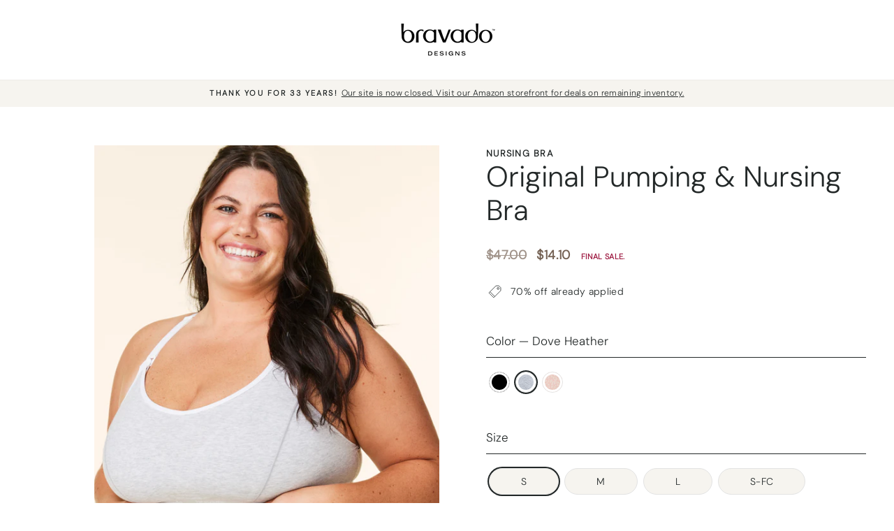

--- FILE ---
content_type: text/html; charset=utf-8
request_url: https://ca.bravadodesigns.com/collections/shop-all/products/original-pumping-and-nursing-bra?variant=40676956209333
body_size: 31682
content:
<!doctype html>
<html class="no-js" lang="en" dir="ltr">
  <head>
 <!-- Google Tag Manager -->
<script>(function(w,d,s,l,i){w[l]=w[l]||[];w[l].push({'gtm.start':
new Date().getTime(),event:'gtm.js'});var f=d.getElementsByTagName(s)[0],
j=d.createElement(s),dl=l!='dataLayer'?'&l='+l:'';j.async=true;j.src=
'https://www.googletagmanager.com/gtm.js?id='+i+dl;f.parentNode.insertBefore(j,f);
})(window,document,'script','dataLayer','GTM-N7MWQS');</script>
<!-- End Google Tag Manager -->


    <meta charset="utf-8">
    <meta http-equiv="X-UA-Compatible" content="IE=edge,chrome=1">
    <meta name="viewport" content="width=device-width,initial-scale=1">
    <meta name="theme-color" content="#756254">

    <!--
      <meta property="og:image" content="https://cdn.shopify.com/s/files/1/0739/2393/files/Bravado-Logo-OG.png?v=1695144103">
    -->

    <link rel="canonical" href="https://ca.bravadodesigns.com/products/original-pumping-and-nursing-bra">
    <link rel="preconnect" href="https://cdn.shopify.com">
    <link rel="preconnect" href="https://fonts.shopifycdn.com">
    <link rel="dns-prefetch" href="https://productreviews.shopifycdn.com">
    <link rel="dns-prefetch" href="https://ajax.googleapis.com">
    <link rel="dns-prefetch" href="https://maps.googleapis.com">
    <link rel="dns-prefetch" href="https://maps.gstatic.com">


<!--hrefs-->

<link rel="alternate" hreflang="x-default" href="https://bravadodesigns.com/products/original-pumping-and-nursing-bra" />
<link rel="alternate" hreflang="en-ca" href="https://ca.bravadodesigns.com/products/original-pumping-and-nursing-bra" />
<link rel="alternate" hreflang="en-us" href="https://bravadodesigns.com/products/original-pumping-and-nursing-bra" />
<link rel="alternate" hreflang="en-gb" href="https://uk.bravadodesigns.com/products/original-pumping-and-nursing-bra" />

<!--end hrefs--><link rel="shortcut icon" href="//ca.bravadodesigns.com/cdn/shop/files/favicon_537fe8d8-586f-4ec3-b516-cd1a2de8ce6a_32x32.png?v=1694186867" type="image/png"><title>Original Pumping &amp; Nursing Bra
&ndash; Bravado Designs Canada
</title>
<meta name="description" content="The soft cotton Original Pumping and Nursing Bra has a smooth profile and a single clip closure, so you can discreetly pump and nurse without changing."><meta property="og:site_name" content="Bravado Designs Canada">
  <meta property="og:url" content="https://ca.bravadodesigns.com/products/original-pumping-and-nursing-bra">
  <meta property="og:title" content="Original Pumping &amp; Nursing Bra">
  <meta property="og:type" content="product">
  <meta property="og:description" content="The soft cotton Original Pumping and Nursing Bra has a smooth profile and a single clip closure, so you can discreetly pump and nurse without changing."><meta property="og:image" content="http://ca.bravadodesigns.com/cdn/shop/files/2-OPN_Black_Laura_2572.jpg?v=1695069126">
    <meta property="og:image:secure_url" content="https://ca.bravadodesigns.com/cdn/shop/files/2-OPN_Black_Laura_2572.jpg?v=1695069126">
    <meta property="og:image:width" content="1065">
    <meta property="og:image:height" content="1420"><meta name="twitter:site" content="@">
  <meta name="twitter:card" content="summary_large_image">
  <meta name="twitter:title" content="Original Pumping & Nursing Bra">
  <meta name="twitter:description" content="The soft cotton Original Pumping and Nursing Bra has a smooth profile and a single clip closure, so you can discreetly pump and nurse without changing.">
<style data-shopify>@font-face {
  font-family: Inter;
  font-weight: 400;
  font-style: normal;
  font-display: swap;
  src: url("//ca.bravadodesigns.com/cdn/fonts/inter/inter_n4.b2a3f24c19b4de56e8871f609e73ca7f6d2e2bb9.woff2") format("woff2"),
       url("//ca.bravadodesigns.com/cdn/fonts/inter/inter_n4.af8052d517e0c9ffac7b814872cecc27ae1fa132.woff") format("woff");
}

  @font-face {
  font-family: Lora;
  font-weight: 400;
  font-style: normal;
  font-display: swap;
  src: url("//ca.bravadodesigns.com/cdn/fonts/lora/lora_n4.9a60cb39eff3bfbc472bac5b3c5c4d7c878f0a8d.woff2") format("woff2"),
       url("//ca.bravadodesigns.com/cdn/fonts/lora/lora_n4.4d935d2630ceaf34d2e494106075f8d9f1257d25.woff") format("woff");
}


  @font-face {
  font-family: Lora;
  font-weight: 600;
  font-style: normal;
  font-display: swap;
  src: url("//ca.bravadodesigns.com/cdn/fonts/lora/lora_n6.3aa87f0c6eaa950e08df0d58173e7c15a64e7088.woff2") format("woff2"),
       url("//ca.bravadodesigns.com/cdn/fonts/lora/lora_n6.802008a8ae62702ea355fc39db9f73dde0bee416.woff") format("woff");
}

  @font-face {
  font-family: Lora;
  font-weight: 400;
  font-style: italic;
  font-display: swap;
  src: url("//ca.bravadodesigns.com/cdn/fonts/lora/lora_i4.a5059b22bd0a7547da84d66d2f523d17d17325d3.woff2") format("woff2"),
       url("//ca.bravadodesigns.com/cdn/fonts/lora/lora_i4.cb2d2ab46128fa7f84060d5f92cf3f49dc8181bd.woff") format("woff");
}

  @font-face {
  font-family: Lora;
  font-weight: 600;
  font-style: italic;
  font-display: swap;
  src: url("//ca.bravadodesigns.com/cdn/fonts/lora/lora_i6.045fd1dfebc46698ed5ae1777a7f041abaf5893f.woff2") format("woff2"),
       url("//ca.bravadodesigns.com/cdn/fonts/lora/lora_i6.dc9a8cad4135d04cc59992b2c00144c5257d0954.woff") format("woff");
}

</style><link href="//ca.bravadodesigns.com/cdn/shop/t/202/assets/theme.css?v=53599517799673849611757046626" rel="stylesheet" type="text/css" media="all" />
<style data-shopify>:root {
    --typeHeaderPrimary: 'DM-Sans-Light' !important;
    --typeHeaderFallback: sans-serif;
    --typeHeaderSize: 48px;
    --typeHeaderWeight: 400;
    --typeHeaderLineHeight: 1.2;
    --typeHeaderSpacing: 0.0em;

    --typeBasePrimary: 'Lora';
    --typeBaseFallback:serif;
    --typeBaseSize: 14px;
    --typeBaseWeight: 400;
    --typeBaseSpacing: 0.025em;
    --typeBaseLineHeight: 1.6;

    --typeCollectionTitle: 20px;

    --iconWeight: 2px;
    --iconLinecaps: miter;

    
      --buttonRadius: 50px;
    

    --colorGridOverlayOpacity: 0.1;
  }

  .placeholder-content {
    background-image: linear-gradient(100deg, #ffffff 40%, #f7f7f7 63%, #ffffff 79%);
  }</style><script>
      document.documentElement.className = document.documentElement.className.replace('no-js', 'js');

      window.theme = window.theme || {};
      theme.routes = {
        home: "/",
        cart: "/cart.js",
        cartPage: "/cart",
        cartAdd: "/cart/add.js",
        cartChange: "/cart/change.js",
        search: "/search"
      };
      theme.strings = {
        soldOut: "Sold Out",
        unavailable: "Unavailable",
        inStockLabel: "In stock, ready to ship",
        stockLabel: "Low stock - [count] items left",
        willNotShipUntil: "Ready to ship [date]",
        willBeInStockAfter: "Back in stock [date]",
        waitingForStock: "Inventory on the way",
        savePrice: "Save [saved_amount]",
        cartEmpty: "Your cart is currently empty.",
        cartTermsConfirmation: "You must agree with the terms and conditions of sales to check out",
        searchCollections: "Collections:",
        searchPages: "Pages:",
        searchArticles: "Articles:"
      };
      theme.settings = {
        dynamicVariantsEnable: false,
        cartType: "drawer",
        isCustomerTemplate: false,
        moneyFormat: "${{amount}}",
        saveType: "percent",
        productImageSize: "natural",
        productImageCover: true,
        predictiveSearch: false,
        predictiveSearchType: "product,article,page,collection",
        quickView: false,
        themeName: 'Impulse',
        themeVersion: "5.5.1",
        enable_vat_pricing: false,
        vat_price_modifier: ""
      };
    </script>


    <script>window.performance && window.performance.mark && window.performance.mark('shopify.content_for_header.start');</script><meta name="google-site-verification" content="3SGW1VWtLd-KGeRdQ6Q0jHBGAANGViSXUWA7BrPEj90">
<meta name="google-site-verification" content="3SGW1VWtLd-KGeRdQ6Q0jHBGAANGViSXUWA7BrPEj90">
<meta name="facebook-domain-verification" content="r15idhz2il4br4il7c2cyp3e95vgtw">
<meta id="shopify-digital-wallet" name="shopify-digital-wallet" content="/7392393/digital_wallets/dialog">
<meta name="shopify-checkout-api-token" content="5fd162781f36716fa60b326ffc8d16b2">
<link rel="alternate" type="application/json+oembed" href="https://ca.bravadodesigns.com/products/original-pumping-and-nursing-bra.oembed">
<script async="async" src="/checkouts/internal/preloads.js?locale=en-CA"></script>
<link rel="preconnect" href="https://shop.app" crossorigin="anonymous">
<script async="async" src="https://shop.app/checkouts/internal/preloads.js?locale=en-CA&shop_id=7392393" crossorigin="anonymous"></script>
<script id="apple-pay-shop-capabilities" type="application/json">{"shopId":7392393,"countryCode":"US","currencyCode":"CAD","merchantCapabilities":["supports3DS"],"merchantId":"gid:\/\/shopify\/Shop\/7392393","merchantName":"Bravado Designs Canada","requiredBillingContactFields":["postalAddress","email","phone"],"requiredShippingContactFields":["postalAddress","email","phone"],"shippingType":"shipping","supportedNetworks":["visa","masterCard","amex","discover","elo","jcb"],"total":{"type":"pending","label":"Bravado Designs Canada","amount":"1.00"},"shopifyPaymentsEnabled":true,"supportsSubscriptions":true}</script>
<script id="shopify-features" type="application/json">{"accessToken":"5fd162781f36716fa60b326ffc8d16b2","betas":["rich-media-storefront-analytics"],"domain":"ca.bravadodesigns.com","predictiveSearch":true,"shopId":7392393,"locale":"en"}</script>
<script>var Shopify = Shopify || {};
Shopify.shop = "newbravadodesignsca.myshopify.com";
Shopify.locale = "en";
Shopify.currency = {"active":"CAD","rate":"1.0"};
Shopify.country = "CA";
Shopify.theme = {"name":"Site Closed | CA [05-21-25]","id":184561565877,"schema_name":"Impulse","schema_version":"5.5.1","theme_store_id":null,"role":"main"};
Shopify.theme.handle = "null";
Shopify.theme.style = {"id":null,"handle":null};
Shopify.cdnHost = "ca.bravadodesigns.com/cdn";
Shopify.routes = Shopify.routes || {};
Shopify.routes.root = "/";</script>
<script type="module">!function(o){(o.Shopify=o.Shopify||{}).modules=!0}(window);</script>
<script>!function(o){function n(){var o=[];function n(){o.push(Array.prototype.slice.apply(arguments))}return n.q=o,n}var t=o.Shopify=o.Shopify||{};t.loadFeatures=n(),t.autoloadFeatures=n()}(window);</script>
<script>
  window.ShopifyPay = window.ShopifyPay || {};
  window.ShopifyPay.apiHost = "shop.app\/pay";
  window.ShopifyPay.redirectState = null;
</script>
<script id="shop-js-analytics" type="application/json">{"pageType":"product"}</script>
<script defer="defer" async type="module" src="//ca.bravadodesigns.com/cdn/shopifycloud/shop-js/modules/v2/client.init-shop-cart-sync_C5BV16lS.en.esm.js"></script>
<script defer="defer" async type="module" src="//ca.bravadodesigns.com/cdn/shopifycloud/shop-js/modules/v2/chunk.common_CygWptCX.esm.js"></script>
<script type="module">
  await import("//ca.bravadodesigns.com/cdn/shopifycloud/shop-js/modules/v2/client.init-shop-cart-sync_C5BV16lS.en.esm.js");
await import("//ca.bravadodesigns.com/cdn/shopifycloud/shop-js/modules/v2/chunk.common_CygWptCX.esm.js");

  window.Shopify.SignInWithShop?.initShopCartSync?.({"fedCMEnabled":true,"windoidEnabled":true});

</script>
<script>
  window.Shopify = window.Shopify || {};
  if (!window.Shopify.featureAssets) window.Shopify.featureAssets = {};
  window.Shopify.featureAssets['shop-js'] = {"shop-cart-sync":["modules/v2/client.shop-cart-sync_ZFArdW7E.en.esm.js","modules/v2/chunk.common_CygWptCX.esm.js"],"init-fed-cm":["modules/v2/client.init-fed-cm_CmiC4vf6.en.esm.js","modules/v2/chunk.common_CygWptCX.esm.js"],"shop-button":["modules/v2/client.shop-button_tlx5R9nI.en.esm.js","modules/v2/chunk.common_CygWptCX.esm.js"],"shop-cash-offers":["modules/v2/client.shop-cash-offers_DOA2yAJr.en.esm.js","modules/v2/chunk.common_CygWptCX.esm.js","modules/v2/chunk.modal_D71HUcav.esm.js"],"init-windoid":["modules/v2/client.init-windoid_sURxWdc1.en.esm.js","modules/v2/chunk.common_CygWptCX.esm.js"],"shop-toast-manager":["modules/v2/client.shop-toast-manager_ClPi3nE9.en.esm.js","modules/v2/chunk.common_CygWptCX.esm.js"],"init-shop-email-lookup-coordinator":["modules/v2/client.init-shop-email-lookup-coordinator_B8hsDcYM.en.esm.js","modules/v2/chunk.common_CygWptCX.esm.js"],"init-shop-cart-sync":["modules/v2/client.init-shop-cart-sync_C5BV16lS.en.esm.js","modules/v2/chunk.common_CygWptCX.esm.js"],"avatar":["modules/v2/client.avatar_BTnouDA3.en.esm.js"],"pay-button":["modules/v2/client.pay-button_FdsNuTd3.en.esm.js","modules/v2/chunk.common_CygWptCX.esm.js"],"init-customer-accounts":["modules/v2/client.init-customer-accounts_DxDtT_ad.en.esm.js","modules/v2/client.shop-login-button_C5VAVYt1.en.esm.js","modules/v2/chunk.common_CygWptCX.esm.js","modules/v2/chunk.modal_D71HUcav.esm.js"],"init-shop-for-new-customer-accounts":["modules/v2/client.init-shop-for-new-customer-accounts_ChsxoAhi.en.esm.js","modules/v2/client.shop-login-button_C5VAVYt1.en.esm.js","modules/v2/chunk.common_CygWptCX.esm.js","modules/v2/chunk.modal_D71HUcav.esm.js"],"shop-login-button":["modules/v2/client.shop-login-button_C5VAVYt1.en.esm.js","modules/v2/chunk.common_CygWptCX.esm.js","modules/v2/chunk.modal_D71HUcav.esm.js"],"init-customer-accounts-sign-up":["modules/v2/client.init-customer-accounts-sign-up_CPSyQ0Tj.en.esm.js","modules/v2/client.shop-login-button_C5VAVYt1.en.esm.js","modules/v2/chunk.common_CygWptCX.esm.js","modules/v2/chunk.modal_D71HUcav.esm.js"],"shop-follow-button":["modules/v2/client.shop-follow-button_Cva4Ekp9.en.esm.js","modules/v2/chunk.common_CygWptCX.esm.js","modules/v2/chunk.modal_D71HUcav.esm.js"],"checkout-modal":["modules/v2/client.checkout-modal_BPM8l0SH.en.esm.js","modules/v2/chunk.common_CygWptCX.esm.js","modules/v2/chunk.modal_D71HUcav.esm.js"],"lead-capture":["modules/v2/client.lead-capture_Bi8yE_yS.en.esm.js","modules/v2/chunk.common_CygWptCX.esm.js","modules/v2/chunk.modal_D71HUcav.esm.js"],"shop-login":["modules/v2/client.shop-login_D6lNrXab.en.esm.js","modules/v2/chunk.common_CygWptCX.esm.js","modules/v2/chunk.modal_D71HUcav.esm.js"],"payment-terms":["modules/v2/client.payment-terms_CZxnsJam.en.esm.js","modules/v2/chunk.common_CygWptCX.esm.js","modules/v2/chunk.modal_D71HUcav.esm.js"]};
</script>
<script>(function() {
  var isLoaded = false;
  function asyncLoad() {
    if (isLoaded) return;
    isLoaded = true;
    var urls = ["https:\/\/app.kiwisizing.com\/web\/js\/dist\/kiwiSizing\/plugin\/SizingPlugin.prod.js?v=330\u0026shop=newbravadodesignsca.myshopify.com","https:\/\/cdn.weglot.com\/weglot_script_tag.js?shop=newbravadodesignsca.myshopify.com"];
    for (var i = 0; i < urls.length; i++) {
      var s = document.createElement('script');
      s.type = 'text/javascript';
      s.async = true;
      s.src = urls[i];
      var x = document.getElementsByTagName('script')[0];
      x.parentNode.insertBefore(s, x);
    }
  };
  if(window.attachEvent) {
    window.attachEvent('onload', asyncLoad);
  } else {
    window.addEventListener('load', asyncLoad, false);
  }
})();</script>
<script id="__st">var __st={"a":7392393,"offset":-18000,"reqid":"234621ba-eb87-47b6-87e2-f8c0ceb12361-1768673365","pageurl":"ca.bravadodesigns.com\/collections\/shop-all\/products\/original-pumping-and-nursing-bra?variant=40676956209333","u":"0754d12dfcdf","p":"product","rtyp":"product","rid":6890073424053};</script>
<script>window.ShopifyPaypalV4VisibilityTracking = true;</script>
<script id="captcha-bootstrap">!function(){'use strict';const t='contact',e='account',n='new_comment',o=[[t,t],['blogs',n],['comments',n],[t,'customer']],c=[[e,'customer_login'],[e,'guest_login'],[e,'recover_customer_password'],[e,'create_customer']],r=t=>t.map((([t,e])=>`form[action*='/${t}']:not([data-nocaptcha='true']) input[name='form_type'][value='${e}']`)).join(','),a=t=>()=>t?[...document.querySelectorAll(t)].map((t=>t.form)):[];function s(){const t=[...o],e=r(t);return a(e)}const i='password',u='form_key',d=['recaptcha-v3-token','g-recaptcha-response','h-captcha-response',i],f=()=>{try{return window.sessionStorage}catch{return}},m='__shopify_v',_=t=>t.elements[u];function p(t,e,n=!1){try{const o=window.sessionStorage,c=JSON.parse(o.getItem(e)),{data:r}=function(t){const{data:e,action:n}=t;return t[m]||n?{data:e,action:n}:{data:t,action:n}}(c);for(const[e,n]of Object.entries(r))t.elements[e]&&(t.elements[e].value=n);n&&o.removeItem(e)}catch(o){console.error('form repopulation failed',{error:o})}}const l='form_type',E='cptcha';function T(t){t.dataset[E]=!0}const w=window,h=w.document,L='Shopify',v='ce_forms',y='captcha';let A=!1;((t,e)=>{const n=(g='f06e6c50-85a8-45c8-87d0-21a2b65856fe',I='https://cdn.shopify.com/shopifycloud/storefront-forms-hcaptcha/ce_storefront_forms_captcha_hcaptcha.v1.5.2.iife.js',D={infoText:'Protected by hCaptcha',privacyText:'Privacy',termsText:'Terms'},(t,e,n)=>{const o=w[L][v],c=o.bindForm;if(c)return c(t,g,e,D).then(n);var r;o.q.push([[t,g,e,D],n]),r=I,A||(h.body.append(Object.assign(h.createElement('script'),{id:'captcha-provider',async:!0,src:r})),A=!0)});var g,I,D;w[L]=w[L]||{},w[L][v]=w[L][v]||{},w[L][v].q=[],w[L][y]=w[L][y]||{},w[L][y].protect=function(t,e){n(t,void 0,e),T(t)},Object.freeze(w[L][y]),function(t,e,n,w,h,L){const[v,y,A,g]=function(t,e,n){const i=e?o:[],u=t?c:[],d=[...i,...u],f=r(d),m=r(i),_=r(d.filter((([t,e])=>n.includes(e))));return[a(f),a(m),a(_),s()]}(w,h,L),I=t=>{const e=t.target;return e instanceof HTMLFormElement?e:e&&e.form},D=t=>v().includes(t);t.addEventListener('submit',(t=>{const e=I(t);if(!e)return;const n=D(e)&&!e.dataset.hcaptchaBound&&!e.dataset.recaptchaBound,o=_(e),c=g().includes(e)&&(!o||!o.value);(n||c)&&t.preventDefault(),c&&!n&&(function(t){try{if(!f())return;!function(t){const e=f();if(!e)return;const n=_(t);if(!n)return;const o=n.value;o&&e.removeItem(o)}(t);const e=Array.from(Array(32),(()=>Math.random().toString(36)[2])).join('');!function(t,e){_(t)||t.append(Object.assign(document.createElement('input'),{type:'hidden',name:u})),t.elements[u].value=e}(t,e),function(t,e){const n=f();if(!n)return;const o=[...t.querySelectorAll(`input[type='${i}']`)].map((({name:t})=>t)),c=[...d,...o],r={};for(const[a,s]of new FormData(t).entries())c.includes(a)||(r[a]=s);n.setItem(e,JSON.stringify({[m]:1,action:t.action,data:r}))}(t,e)}catch(e){console.error('failed to persist form',e)}}(e),e.submit())}));const S=(t,e)=>{t&&!t.dataset[E]&&(n(t,e.some((e=>e===t))),T(t))};for(const o of['focusin','change'])t.addEventListener(o,(t=>{const e=I(t);D(e)&&S(e,y())}));const B=e.get('form_key'),M=e.get(l),P=B&&M;t.addEventListener('DOMContentLoaded',(()=>{const t=y();if(P)for(const e of t)e.elements[l].value===M&&p(e,B);[...new Set([...A(),...v().filter((t=>'true'===t.dataset.shopifyCaptcha))])].forEach((e=>S(e,t)))}))}(h,new URLSearchParams(w.location.search),n,t,e,['guest_login'])})(!0,!0)}();</script>
<script integrity="sha256-4kQ18oKyAcykRKYeNunJcIwy7WH5gtpwJnB7kiuLZ1E=" data-source-attribution="shopify.loadfeatures" defer="defer" src="//ca.bravadodesigns.com/cdn/shopifycloud/storefront/assets/storefront/load_feature-a0a9edcb.js" crossorigin="anonymous"></script>
<script crossorigin="anonymous" defer="defer" src="//ca.bravadodesigns.com/cdn/shopifycloud/storefront/assets/shopify_pay/storefront-65b4c6d7.js?v=20250812"></script>
<script data-source-attribution="shopify.dynamic_checkout.dynamic.init">var Shopify=Shopify||{};Shopify.PaymentButton=Shopify.PaymentButton||{isStorefrontPortableWallets:!0,init:function(){window.Shopify.PaymentButton.init=function(){};var t=document.createElement("script");t.src="https://ca.bravadodesigns.com/cdn/shopifycloud/portable-wallets/latest/portable-wallets.en.js",t.type="module",document.head.appendChild(t)}};
</script>
<script data-source-attribution="shopify.dynamic_checkout.buyer_consent">
  function portableWalletsHideBuyerConsent(e){var t=document.getElementById("shopify-buyer-consent"),n=document.getElementById("shopify-subscription-policy-button");t&&n&&(t.classList.add("hidden"),t.setAttribute("aria-hidden","true"),n.removeEventListener("click",e))}function portableWalletsShowBuyerConsent(e){var t=document.getElementById("shopify-buyer-consent"),n=document.getElementById("shopify-subscription-policy-button");t&&n&&(t.classList.remove("hidden"),t.removeAttribute("aria-hidden"),n.addEventListener("click",e))}window.Shopify?.PaymentButton&&(window.Shopify.PaymentButton.hideBuyerConsent=portableWalletsHideBuyerConsent,window.Shopify.PaymentButton.showBuyerConsent=portableWalletsShowBuyerConsent);
</script>
<script data-source-attribution="shopify.dynamic_checkout.cart.bootstrap">document.addEventListener("DOMContentLoaded",(function(){function t(){return document.querySelector("shopify-accelerated-checkout-cart, shopify-accelerated-checkout")}if(t())Shopify.PaymentButton.init();else{new MutationObserver((function(e,n){t()&&(Shopify.PaymentButton.init(),n.disconnect())})).observe(document.body,{childList:!0,subtree:!0})}}));
</script>
<link id="shopify-accelerated-checkout-styles" rel="stylesheet" media="screen" href="https://ca.bravadodesigns.com/cdn/shopifycloud/portable-wallets/latest/accelerated-checkout-backwards-compat.css" crossorigin="anonymous">
<style id="shopify-accelerated-checkout-cart">
        #shopify-buyer-consent {
  margin-top: 1em;
  display: inline-block;
  width: 100%;
}

#shopify-buyer-consent.hidden {
  display: none;
}

#shopify-subscription-policy-button {
  background: none;
  border: none;
  padding: 0;
  text-decoration: underline;
  font-size: inherit;
  cursor: pointer;
}

#shopify-subscription-policy-button::before {
  box-shadow: none;
}

      </style>

<script>window.performance && window.performance.mark && window.performance.mark('shopify.content_for_header.end');</script>

    <script src="//ca.bravadodesigns.com/cdn/shop/t/202/assets/vendor-scripts-v11.js" defer="defer"></script><script src="//ca.bravadodesigns.com/cdn/shop/t/202/assets/theme.js?v=56554450128542758101757044987" defer="defer"></script>
    <script src="https://polyfill-fastly.net/v3/polyfill.min.js?features=es6"></script>
<script src="https://cdn.jsdelivr.net/npm/lodash@4.17.21/lodash.min.js"></script>
<script type="text/javascript" src="https://code.jquery.com/jquery-3.6.0.min.js"></script>
<script src="https://cdn.jsdelivr.net/npm/alpinejs@3.10.2/dist/cdn.min.js" defer></script>
<script type="text/javascript" src="//ca.bravadodesigns.com/cdn/shop/t/202/assets/utils.js?v=132098133729483477451757044987" defer="defer"></script>

<link rel="stylesheet" href="//ca.bravadodesigns.com/cdn/shop/t/202/assets/custom.css?v=135777968954527366311757044987" />


<link rel="stylesheet" href="https://unpkg.com/balloon-css/balloon.min.css" />
<link rel="stylesheet" type="text/css" href="//cdn.jsdelivr.net/npm/slick-carousel@1.8.1/slick/slick.css"/>
<link rel="stylesheet" href="//cdn.jsdelivr.net/npm/slick-carousel@1.8.1/slick/slick-theme.css">

<link rel="stylesheet" href="//ca.bravadodesigns.com/cdn/shop/t/202/assets/offer-tabs.css?v=116802878239225313501757044987" />

<script type="text/javascript" src="//cdn.jsdelivr.net/npm/slick-carousel@1.8.1/slick/slick.min.js" defer="defer"></script>
<script type="text/javascript" src="//ca.bravadodesigns.com/cdn/shop/t/202/assets/custom.js?v=112582687812140518341757044987" defer="defer"></script>

    <script>
window.KiwiSizing = window.KiwiSizing === undefined ? {} : window.KiwiSizing;
KiwiSizing.shop = "newbravadodesignsca.myshopify.com";


KiwiSizing.data = {
  collections: "373656518837,345278906549,366281785525,365547651253,352733135029,357409521845,365846921397,349352034485,346119635125,372639400117,365942341813,365495877813,650767728821,337290395829,375515316405,337835262133,263994015925,366428192949,371148161205,369049010357,369447108789",
  tags: "32,34,36,38,40,42,B,B-clip,boxingday,boxingday-regular,bra,bra-full-extended,bra-maternity-nursing,bra-pumping,Bundle-Buy3Save20,C,Cotton,Cotton-modal,D,DD\/E,DDD\/F,final-sale,For Pumping,Full Cup,G,Maternity \u0026 Nursing Stage,Maternity and Nursing Bras,meta-related-collection-best-sellers,Nursing Bras,nursing-bra,out-of-stock-app,price-increase,Pullover,Pump25,Pumping Bra,Pumping Stage,Racerback,regular-priced,sale,sale-splitSKU,scheduled-hide,shopall,stage-maternity-nursing,stage-pumping,sustainable,tencel,Unlined,vday,YGroup_12006",
  product: "6890073424053",
  vendor: "Bravado Designs CA",
  type: "Nursing Bra",
  title: "Original Pumping \u0026 Nursing Bra",
  images: ["\/\/ca.bravadodesigns.com\/cdn\/shop\/files\/2-OPN_Black_Laura_2572.jpg?v=1695069126","\/\/ca.bravadodesigns.com\/cdn\/shop\/files\/0-OPN_Black_Laura_2476.jpg?v=1695069126","\/\/ca.bravadodesigns.com\/cdn\/shop\/files\/1-OPN_Black_Laura_2527.jpg?v=1695069126","\/\/ca.bravadodesigns.com\/cdn\/shop\/files\/3-OPN_Black_Laura_2600.jpg?v=1695069126","\/\/ca.bravadodesigns.com\/cdn\/shop\/files\/4-OPN_Black_Laura_2489.jpg?v=1695069126","\/\/ca.bravadodesigns.com\/cdn\/shop\/files\/5-OPN_Black_Laura_2434.jpg?v=1695069126","\/\/ca.bravadodesigns.com\/cdn\/shop\/files\/6-OPN_Black_Laura_2665.jpg?v=1695069126","\/\/ca.bravadodesigns.com\/cdn\/shop\/files\/3-OPN_HeatherGrey_Laura_2236.jpg?v=1695069126","\/\/ca.bravadodesigns.com\/cdn\/shop\/files\/0-OPN_HeatherGrey_Laura_1808.jpg?v=1695069126","\/\/ca.bravadodesigns.com\/cdn\/shop\/files\/1-OPN_HeatherGrey_Laura_2059.jpg?v=1695069126","\/\/ca.bravadodesigns.com\/cdn\/shop\/files\/4-OPN_HeatherGrey_Laura_1995.jpg?v=1694563398","\/\/ca.bravadodesigns.com\/cdn\/shop\/files\/4-OPN_HeatherGrey_Laura_2191.jpg?v=1694563398","\/\/ca.bravadodesigns.com\/cdn\/shop\/files\/5-OPN_HeatherGrey_Laura_1897.jpg?v=1694563398","\/\/ca.bravadodesigns.com\/cdn\/shop\/files\/6-OPN_HeatherGrey_Laura_2345.jpg?v=1694563397","\/\/ca.bravadodesigns.com\/cdn\/shop\/files\/Frame4_3269824d-d0c3-422b-85c9-1f7c8e468cb8.jpg?v=1716495583","\/\/ca.bravadodesigns.com\/cdn\/shop\/files\/Frame1_fbf82645-3dfb-401b-a798-4b0adb4e15c8.jpg?v=1716495583","\/\/ca.bravadodesigns.com\/cdn\/shop\/files\/Frame6.jpg?v=1716495583","\/\/ca.bravadodesigns.com\/cdn\/shop\/files\/Frame5.jpg?v=1716495583","\/\/ca.bravadodesigns.com\/cdn\/shop\/files\/Frame3_3dacf716-8d40-47cf-82c2-54de283917c0.jpg?v=1716495583","\/\/ca.bravadodesigns.com\/cdn\/shop\/files\/Frame2_3ec364a5-cc40-4a53-aa6e-c222f0d9bcbe.jpg?v=1716495583"],
  options: [{"name":"Color","position":1,"values":["Black","Dove Heather","Pink Leopard"]},{"name":"Size","position":2,"values":["S","M","L","S-FC","M-FC","L-FC"]}],
  variants: [{"id":40676956111029,"title":"Black \/ S","option1":"Black","option2":"S","option3":null,"sku":"807978150443","requires_shipping":true,"taxable":true,"featured_image":{"id":35907298263221,"product_id":6890073424053,"position":2,"created_at":"2023-09-12T20:03:06-04:00","updated_at":"2023-09-18T16:32:06-04:00","alt":"#color_black","width":1065,"height":1420,"src":"\/\/ca.bravadodesigns.com\/cdn\/shop\/files\/0-OPN_Black_Laura_2476.jpg?v=1695069126","variant_ids":[40676956111029,40676956143797,40676956176565,40676956405941,40676956438709,40676956471477]},"available":false,"name":"Original Pumping \u0026 Nursing Bra - Black \/ S","public_title":"Black \/ S","options":["Black","S"],"price":1410,"weight":998,"compare_at_price":4700,"inventory_quantity":0,"inventory_management":"shopify","inventory_policy":"deny","barcode":"807978150443","featured_media":{"alt":"#color_black","id":28238181433525,"position":2,"preview_image":{"aspect_ratio":0.75,"height":1420,"width":1065,"src":"\/\/ca.bravadodesigns.com\/cdn\/shop\/files\/0-OPN_Black_Laura_2476.jpg?v=1695069126"}},"requires_selling_plan":false,"selling_plan_allocations":[],"quantity_rule":{"min":1,"max":null,"increment":1}},{"id":40676956143797,"title":"Black \/ M","option1":"Black","option2":"M","option3":null,"sku":"807978150450","requires_shipping":true,"taxable":true,"featured_image":{"id":35907298263221,"product_id":6890073424053,"position":2,"created_at":"2023-09-12T20:03:06-04:00","updated_at":"2023-09-18T16:32:06-04:00","alt":"#color_black","width":1065,"height":1420,"src":"\/\/ca.bravadodesigns.com\/cdn\/shop\/files\/0-OPN_Black_Laura_2476.jpg?v=1695069126","variant_ids":[40676956111029,40676956143797,40676956176565,40676956405941,40676956438709,40676956471477]},"available":false,"name":"Original Pumping \u0026 Nursing Bra - Black \/ M","public_title":"Black \/ M","options":["Black","M"],"price":1410,"weight":998,"compare_at_price":4700,"inventory_quantity":0,"inventory_management":"shopify","inventory_policy":"deny","barcode":"807978150450","featured_media":{"alt":"#color_black","id":28238181433525,"position":2,"preview_image":{"aspect_ratio":0.75,"height":1420,"width":1065,"src":"\/\/ca.bravadodesigns.com\/cdn\/shop\/files\/0-OPN_Black_Laura_2476.jpg?v=1695069126"}},"requires_selling_plan":false,"selling_plan_allocations":[],"quantity_rule":{"min":1,"max":null,"increment":1}},{"id":40676956176565,"title":"Black \/ L","option1":"Black","option2":"L","option3":null,"sku":"807978150467","requires_shipping":true,"taxable":true,"featured_image":{"id":35907298263221,"product_id":6890073424053,"position":2,"created_at":"2023-09-12T20:03:06-04:00","updated_at":"2023-09-18T16:32:06-04:00","alt":"#color_black","width":1065,"height":1420,"src":"\/\/ca.bravadodesigns.com\/cdn\/shop\/files\/0-OPN_Black_Laura_2476.jpg?v=1695069126","variant_ids":[40676956111029,40676956143797,40676956176565,40676956405941,40676956438709,40676956471477]},"available":false,"name":"Original Pumping \u0026 Nursing Bra - Black \/ L","public_title":"Black \/ L","options":["Black","L"],"price":1410,"weight":998,"compare_at_price":4700,"inventory_quantity":0,"inventory_management":"shopify","inventory_policy":"deny","barcode":"807978150467","featured_media":{"alt":"#color_black","id":28238181433525,"position":2,"preview_image":{"aspect_ratio":0.75,"height":1420,"width":1065,"src":"\/\/ca.bravadodesigns.com\/cdn\/shop\/files\/0-OPN_Black_Laura_2476.jpg?v=1695069126"}},"requires_selling_plan":false,"selling_plan_allocations":[],"quantity_rule":{"min":1,"max":null,"increment":1}},{"id":40676956405941,"title":"Black \/ S-FC","option1":"Black","option2":"S-FC","option3":null,"sku":"807978150504","requires_shipping":true,"taxable":true,"featured_image":{"id":35907298263221,"product_id":6890073424053,"position":2,"created_at":"2023-09-12T20:03:06-04:00","updated_at":"2023-09-18T16:32:06-04:00","alt":"#color_black","width":1065,"height":1420,"src":"\/\/ca.bravadodesigns.com\/cdn\/shop\/files\/0-OPN_Black_Laura_2476.jpg?v=1695069126","variant_ids":[40676956111029,40676956143797,40676956176565,40676956405941,40676956438709,40676956471477]},"available":false,"name":"Original Pumping \u0026 Nursing Bra - Black \/ S-FC","public_title":"Black \/ S-FC","options":["Black","S-FC"],"price":1410,"weight":998,"compare_at_price":4700,"inventory_quantity":0,"inventory_management":"shopify","inventory_policy":"deny","barcode":"807978150504","featured_media":{"alt":"#color_black","id":28238181433525,"position":2,"preview_image":{"aspect_ratio":0.75,"height":1420,"width":1065,"src":"\/\/ca.bravadodesigns.com\/cdn\/shop\/files\/0-OPN_Black_Laura_2476.jpg?v=1695069126"}},"requires_selling_plan":false,"selling_plan_allocations":[],"quantity_rule":{"min":1,"max":null,"increment":1}},{"id":40676956438709,"title":"Black \/ M-FC","option1":"Black","option2":"M-FC","option3":null,"sku":"807978150511","requires_shipping":true,"taxable":true,"featured_image":{"id":35907298263221,"product_id":6890073424053,"position":2,"created_at":"2023-09-12T20:03:06-04:00","updated_at":"2023-09-18T16:32:06-04:00","alt":"#color_black","width":1065,"height":1420,"src":"\/\/ca.bravadodesigns.com\/cdn\/shop\/files\/0-OPN_Black_Laura_2476.jpg?v=1695069126","variant_ids":[40676956111029,40676956143797,40676956176565,40676956405941,40676956438709,40676956471477]},"available":true,"name":"Original Pumping \u0026 Nursing Bra - Black \/ M-FC","public_title":"Black \/ M-FC","options":["Black","M-FC"],"price":1410,"weight":998,"compare_at_price":4700,"inventory_quantity":30,"inventory_management":"shopify","inventory_policy":"deny","barcode":"807978150511","featured_media":{"alt":"#color_black","id":28238181433525,"position":2,"preview_image":{"aspect_ratio":0.75,"height":1420,"width":1065,"src":"\/\/ca.bravadodesigns.com\/cdn\/shop\/files\/0-OPN_Black_Laura_2476.jpg?v=1695069126"}},"requires_selling_plan":false,"selling_plan_allocations":[],"quantity_rule":{"min":1,"max":null,"increment":1}},{"id":40676956471477,"title":"Black \/ L-FC","option1":"Black","option2":"L-FC","option3":null,"sku":"807978150528","requires_shipping":true,"taxable":true,"featured_image":{"id":35907298263221,"product_id":6890073424053,"position":2,"created_at":"2023-09-12T20:03:06-04:00","updated_at":"2023-09-18T16:32:06-04:00","alt":"#color_black","width":1065,"height":1420,"src":"\/\/ca.bravadodesigns.com\/cdn\/shop\/files\/0-OPN_Black_Laura_2476.jpg?v=1695069126","variant_ids":[40676956111029,40676956143797,40676956176565,40676956405941,40676956438709,40676956471477]},"available":true,"name":"Original Pumping \u0026 Nursing Bra - Black \/ L-FC","public_title":"Black \/ L-FC","options":["Black","L-FC"],"price":1410,"weight":998,"compare_at_price":4700,"inventory_quantity":2,"inventory_management":"shopify","inventory_policy":"deny","barcode":"807978150528","featured_media":{"alt":"#color_black","id":28238181433525,"position":2,"preview_image":{"aspect_ratio":0.75,"height":1420,"width":1065,"src":"\/\/ca.bravadodesigns.com\/cdn\/shop\/files\/0-OPN_Black_Laura_2476.jpg?v=1695069126"}},"requires_selling_plan":false,"selling_plan_allocations":[],"quantity_rule":{"min":1,"max":null,"increment":1}},{"id":40676956209333,"title":"Dove Heather \/ S","option1":"Dove Heather","option2":"S","option3":null,"sku":"807978150474","requires_shipping":true,"taxable":true,"featured_image":{"id":35907300098229,"product_id":6890073424053,"position":9,"created_at":"2023-09-12T20:03:16-04:00","updated_at":"2023-09-18T16:32:06-04:00","alt":"#color_dove-heather","width":1065,"height":1420,"src":"\/\/ca.bravadodesigns.com\/cdn\/shop\/files\/0-OPN_HeatherGrey_Laura_1808.jpg?v=1695069126","variant_ids":[40676956209333,40676956242101,40676956274869,40676956504245,40676956537013,40676956569781]},"available":false,"name":"Original Pumping \u0026 Nursing Bra - Dove Heather \/ S","public_title":"Dove Heather \/ S","options":["Dove Heather","S"],"price":1410,"weight":998,"compare_at_price":4700,"inventory_quantity":0,"inventory_management":"shopify","inventory_policy":"deny","barcode":"807978150474","featured_media":{"alt":"#color_dove-heather","id":28238182252725,"position":9,"preview_image":{"aspect_ratio":0.75,"height":1420,"width":1065,"src":"\/\/ca.bravadodesigns.com\/cdn\/shop\/files\/0-OPN_HeatherGrey_Laura_1808.jpg?v=1695069126"}},"requires_selling_plan":false,"selling_plan_allocations":[],"quantity_rule":{"min":1,"max":null,"increment":1}},{"id":40676956242101,"title":"Dove Heather \/ M","option1":"Dove Heather","option2":"M","option3":null,"sku":"807978150481","requires_shipping":true,"taxable":true,"featured_image":{"id":35907300098229,"product_id":6890073424053,"position":9,"created_at":"2023-09-12T20:03:16-04:00","updated_at":"2023-09-18T16:32:06-04:00","alt":"#color_dove-heather","width":1065,"height":1420,"src":"\/\/ca.bravadodesigns.com\/cdn\/shop\/files\/0-OPN_HeatherGrey_Laura_1808.jpg?v=1695069126","variant_ids":[40676956209333,40676956242101,40676956274869,40676956504245,40676956537013,40676956569781]},"available":false,"name":"Original Pumping \u0026 Nursing Bra - Dove Heather \/ M","public_title":"Dove Heather \/ M","options":["Dove Heather","M"],"price":1410,"weight":998,"compare_at_price":4700,"inventory_quantity":0,"inventory_management":"shopify","inventory_policy":"deny","barcode":"807978150481","featured_media":{"alt":"#color_dove-heather","id":28238182252725,"position":9,"preview_image":{"aspect_ratio":0.75,"height":1420,"width":1065,"src":"\/\/ca.bravadodesigns.com\/cdn\/shop\/files\/0-OPN_HeatherGrey_Laura_1808.jpg?v=1695069126"}},"requires_selling_plan":false,"selling_plan_allocations":[],"quantity_rule":{"min":1,"max":null,"increment":1}},{"id":40676956274869,"title":"Dove Heather \/ L","option1":"Dove Heather","option2":"L","option3":null,"sku":"807978150498","requires_shipping":true,"taxable":true,"featured_image":{"id":35907300098229,"product_id":6890073424053,"position":9,"created_at":"2023-09-12T20:03:16-04:00","updated_at":"2023-09-18T16:32:06-04:00","alt":"#color_dove-heather","width":1065,"height":1420,"src":"\/\/ca.bravadodesigns.com\/cdn\/shop\/files\/0-OPN_HeatherGrey_Laura_1808.jpg?v=1695069126","variant_ids":[40676956209333,40676956242101,40676956274869,40676956504245,40676956537013,40676956569781]},"available":false,"name":"Original Pumping \u0026 Nursing Bra - Dove Heather \/ L","public_title":"Dove Heather \/ L","options":["Dove Heather","L"],"price":1410,"weight":998,"compare_at_price":4700,"inventory_quantity":0,"inventory_management":"shopify","inventory_policy":"deny","barcode":"807978150498","featured_media":{"alt":"#color_dove-heather","id":28238182252725,"position":9,"preview_image":{"aspect_ratio":0.75,"height":1420,"width":1065,"src":"\/\/ca.bravadodesigns.com\/cdn\/shop\/files\/0-OPN_HeatherGrey_Laura_1808.jpg?v=1695069126"}},"requires_selling_plan":false,"selling_plan_allocations":[],"quantity_rule":{"min":1,"max":null,"increment":1}},{"id":40676956504245,"title":"Dove Heather \/ S-FC","option1":"Dove Heather","option2":"S-FC","option3":null,"sku":"807978150535","requires_shipping":true,"taxable":true,"featured_image":{"id":35907300098229,"product_id":6890073424053,"position":9,"created_at":"2023-09-12T20:03:16-04:00","updated_at":"2023-09-18T16:32:06-04:00","alt":"#color_dove-heather","width":1065,"height":1420,"src":"\/\/ca.bravadodesigns.com\/cdn\/shop\/files\/0-OPN_HeatherGrey_Laura_1808.jpg?v=1695069126","variant_ids":[40676956209333,40676956242101,40676956274869,40676956504245,40676956537013,40676956569781]},"available":true,"name":"Original Pumping \u0026 Nursing Bra - Dove Heather \/ S-FC","public_title":"Dove Heather \/ S-FC","options":["Dove Heather","S-FC"],"price":1410,"weight":998,"compare_at_price":4700,"inventory_quantity":30,"inventory_management":"shopify","inventory_policy":"deny","barcode":"807978150535","featured_media":{"alt":"#color_dove-heather","id":28238182252725,"position":9,"preview_image":{"aspect_ratio":0.75,"height":1420,"width":1065,"src":"\/\/ca.bravadodesigns.com\/cdn\/shop\/files\/0-OPN_HeatherGrey_Laura_1808.jpg?v=1695069126"}},"requires_selling_plan":false,"selling_plan_allocations":[],"quantity_rule":{"min":1,"max":null,"increment":1}},{"id":40676956537013,"title":"Dove Heather \/ M-FC","option1":"Dove Heather","option2":"M-FC","option3":null,"sku":"807978150542","requires_shipping":true,"taxable":true,"featured_image":{"id":35907300098229,"product_id":6890073424053,"position":9,"created_at":"2023-09-12T20:03:16-04:00","updated_at":"2023-09-18T16:32:06-04:00","alt":"#color_dove-heather","width":1065,"height":1420,"src":"\/\/ca.bravadodesigns.com\/cdn\/shop\/files\/0-OPN_HeatherGrey_Laura_1808.jpg?v=1695069126","variant_ids":[40676956209333,40676956242101,40676956274869,40676956504245,40676956537013,40676956569781]},"available":true,"name":"Original Pumping \u0026 Nursing Bra - Dove Heather \/ M-FC","public_title":"Dove Heather \/ M-FC","options":["Dove Heather","M-FC"],"price":1410,"weight":998,"compare_at_price":4700,"inventory_quantity":9,"inventory_management":"shopify","inventory_policy":"deny","barcode":"807978150542","featured_media":{"alt":"#color_dove-heather","id":28238182252725,"position":9,"preview_image":{"aspect_ratio":0.75,"height":1420,"width":1065,"src":"\/\/ca.bravadodesigns.com\/cdn\/shop\/files\/0-OPN_HeatherGrey_Laura_1808.jpg?v=1695069126"}},"requires_selling_plan":false,"selling_plan_allocations":[],"quantity_rule":{"min":1,"max":null,"increment":1}},{"id":40676956569781,"title":"Dove Heather \/ L-FC","option1":"Dove Heather","option2":"L-FC","option3":null,"sku":"807978150559","requires_shipping":true,"taxable":true,"featured_image":{"id":35907300098229,"product_id":6890073424053,"position":9,"created_at":"2023-09-12T20:03:16-04:00","updated_at":"2023-09-18T16:32:06-04:00","alt":"#color_dove-heather","width":1065,"height":1420,"src":"\/\/ca.bravadodesigns.com\/cdn\/shop\/files\/0-OPN_HeatherGrey_Laura_1808.jpg?v=1695069126","variant_ids":[40676956209333,40676956242101,40676956274869,40676956504245,40676956537013,40676956569781]},"available":true,"name":"Original Pumping \u0026 Nursing Bra - Dove Heather \/ L-FC","public_title":"Dove Heather \/ L-FC","options":["Dove Heather","L-FC"],"price":1410,"weight":998,"compare_at_price":4700,"inventory_quantity":2,"inventory_management":"shopify","inventory_policy":"deny","barcode":"807978150559","featured_media":{"alt":"#color_dove-heather","id":28238182252725,"position":9,"preview_image":{"aspect_ratio":0.75,"height":1420,"width":1065,"src":"\/\/ca.bravadodesigns.com\/cdn\/shop\/files\/0-OPN_HeatherGrey_Laura_1808.jpg?v=1695069126"}},"requires_selling_plan":false,"selling_plan_allocations":[],"quantity_rule":{"min":1,"max":null,"increment":1}},{"id":40676956307637,"title":"Pink Leopard \/ S","option1":"Pink Leopard","option2":"S","option3":null,"sku":"807978150832","requires_shipping":true,"taxable":true,"featured_image":{"id":37734100795573,"product_id":6890073424053,"position":20,"created_at":"2024-05-23T16:19:29-04:00","updated_at":"2024-05-23T16:19:43-04:00","alt":"#color_pink-leopard","width":1065,"height":1420,"src":"\/\/ca.bravadodesigns.com\/cdn\/shop\/files\/Frame2_3ec364a5-cc40-4a53-aa6e-c222f0d9bcbe.jpg?v=1716495583","variant_ids":[40676956307637,40676956340405,40676956373173,40676956602549,40676956635317,40676956668085]},"available":false,"name":"Original Pumping \u0026 Nursing Bra - Pink Leopard \/ S","public_title":"Pink Leopard \/ S","options":["Pink Leopard","S"],"price":1410,"weight":998,"compare_at_price":4700,"inventory_quantity":0,"inventory_management":"shopify","inventory_policy":"deny","barcode":"807978150832","featured_media":{"alt":"#color_pink-leopard","id":30108576186549,"position":20,"preview_image":{"aspect_ratio":0.75,"height":1420,"width":1065,"src":"\/\/ca.bravadodesigns.com\/cdn\/shop\/files\/Frame2_3ec364a5-cc40-4a53-aa6e-c222f0d9bcbe.jpg?v=1716495583"}},"requires_selling_plan":false,"selling_plan_allocations":[],"quantity_rule":{"min":1,"max":null,"increment":1}},{"id":40676956340405,"title":"Pink Leopard \/ M","option1":"Pink Leopard","option2":"M","option3":null,"sku":"807978150849","requires_shipping":true,"taxable":true,"featured_image":{"id":37734100795573,"product_id":6890073424053,"position":20,"created_at":"2024-05-23T16:19:29-04:00","updated_at":"2024-05-23T16:19:43-04:00","alt":"#color_pink-leopard","width":1065,"height":1420,"src":"\/\/ca.bravadodesigns.com\/cdn\/shop\/files\/Frame2_3ec364a5-cc40-4a53-aa6e-c222f0d9bcbe.jpg?v=1716495583","variant_ids":[40676956307637,40676956340405,40676956373173,40676956602549,40676956635317,40676956668085]},"available":false,"name":"Original Pumping \u0026 Nursing Bra - Pink Leopard \/ M","public_title":"Pink Leopard \/ M","options":["Pink Leopard","M"],"price":1410,"weight":998,"compare_at_price":4700,"inventory_quantity":0,"inventory_management":"shopify","inventory_policy":"deny","barcode":"807978150849","featured_media":{"alt":"#color_pink-leopard","id":30108576186549,"position":20,"preview_image":{"aspect_ratio":0.75,"height":1420,"width":1065,"src":"\/\/ca.bravadodesigns.com\/cdn\/shop\/files\/Frame2_3ec364a5-cc40-4a53-aa6e-c222f0d9bcbe.jpg?v=1716495583"}},"requires_selling_plan":false,"selling_plan_allocations":[],"quantity_rule":{"min":1,"max":null,"increment":1}},{"id":40676956373173,"title":"Pink Leopard \/ L","option1":"Pink Leopard","option2":"L","option3":null,"sku":"807978150856","requires_shipping":true,"taxable":true,"featured_image":{"id":37734100795573,"product_id":6890073424053,"position":20,"created_at":"2024-05-23T16:19:29-04:00","updated_at":"2024-05-23T16:19:43-04:00","alt":"#color_pink-leopard","width":1065,"height":1420,"src":"\/\/ca.bravadodesigns.com\/cdn\/shop\/files\/Frame2_3ec364a5-cc40-4a53-aa6e-c222f0d9bcbe.jpg?v=1716495583","variant_ids":[40676956307637,40676956340405,40676956373173,40676956602549,40676956635317,40676956668085]},"available":false,"name":"Original Pumping \u0026 Nursing Bra - Pink Leopard \/ L","public_title":"Pink Leopard \/ L","options":["Pink Leopard","L"],"price":1410,"weight":998,"compare_at_price":4700,"inventory_quantity":0,"inventory_management":"shopify","inventory_policy":"deny","barcode":"807978150856","featured_media":{"alt":"#color_pink-leopard","id":30108576186549,"position":20,"preview_image":{"aspect_ratio":0.75,"height":1420,"width":1065,"src":"\/\/ca.bravadodesigns.com\/cdn\/shop\/files\/Frame2_3ec364a5-cc40-4a53-aa6e-c222f0d9bcbe.jpg?v=1716495583"}},"requires_selling_plan":false,"selling_plan_allocations":[],"quantity_rule":{"min":1,"max":null,"increment":1}},{"id":40676956602549,"title":"Pink Leopard \/ S-FC","option1":"Pink Leopard","option2":"S-FC","option3":null,"sku":"807978150863","requires_shipping":true,"taxable":true,"featured_image":{"id":37734100795573,"product_id":6890073424053,"position":20,"created_at":"2024-05-23T16:19:29-04:00","updated_at":"2024-05-23T16:19:43-04:00","alt":"#color_pink-leopard","width":1065,"height":1420,"src":"\/\/ca.bravadodesigns.com\/cdn\/shop\/files\/Frame2_3ec364a5-cc40-4a53-aa6e-c222f0d9bcbe.jpg?v=1716495583","variant_ids":[40676956307637,40676956340405,40676956373173,40676956602549,40676956635317,40676956668085]},"available":true,"name":"Original Pumping \u0026 Nursing Bra - Pink Leopard \/ S-FC","public_title":"Pink Leopard \/ S-FC","options":["Pink Leopard","S-FC"],"price":1410,"weight":998,"compare_at_price":4700,"inventory_quantity":30,"inventory_management":"shopify","inventory_policy":"deny","barcode":"807978150863","featured_media":{"alt":"#color_pink-leopard","id":30108576186549,"position":20,"preview_image":{"aspect_ratio":0.75,"height":1420,"width":1065,"src":"\/\/ca.bravadodesigns.com\/cdn\/shop\/files\/Frame2_3ec364a5-cc40-4a53-aa6e-c222f0d9bcbe.jpg?v=1716495583"}},"requires_selling_plan":false,"selling_plan_allocations":[],"quantity_rule":{"min":1,"max":null,"increment":1}},{"id":40676956635317,"title":"Pink Leopard \/ M-FC","option1":"Pink Leopard","option2":"M-FC","option3":null,"sku":"807978150870","requires_shipping":true,"taxable":true,"featured_image":{"id":37734100795573,"product_id":6890073424053,"position":20,"created_at":"2024-05-23T16:19:29-04:00","updated_at":"2024-05-23T16:19:43-04:00","alt":"#color_pink-leopard","width":1065,"height":1420,"src":"\/\/ca.bravadodesigns.com\/cdn\/shop\/files\/Frame2_3ec364a5-cc40-4a53-aa6e-c222f0d9bcbe.jpg?v=1716495583","variant_ids":[40676956307637,40676956340405,40676956373173,40676956602549,40676956635317,40676956668085]},"available":true,"name":"Original Pumping \u0026 Nursing Bra - Pink Leopard \/ M-FC","public_title":"Pink Leopard \/ M-FC","options":["Pink Leopard","M-FC"],"price":1410,"weight":998,"compare_at_price":4700,"inventory_quantity":8,"inventory_management":"shopify","inventory_policy":"deny","barcode":"807978150870","featured_media":{"alt":"#color_pink-leopard","id":30108576186549,"position":20,"preview_image":{"aspect_ratio":0.75,"height":1420,"width":1065,"src":"\/\/ca.bravadodesigns.com\/cdn\/shop\/files\/Frame2_3ec364a5-cc40-4a53-aa6e-c222f0d9bcbe.jpg?v=1716495583"}},"requires_selling_plan":false,"selling_plan_allocations":[],"quantity_rule":{"min":1,"max":null,"increment":1}},{"id":40676956668085,"title":"Pink Leopard \/ L-FC","option1":"Pink Leopard","option2":"L-FC","option3":null,"sku":"807978150887","requires_shipping":true,"taxable":true,"featured_image":{"id":37734100795573,"product_id":6890073424053,"position":20,"created_at":"2024-05-23T16:19:29-04:00","updated_at":"2024-05-23T16:19:43-04:00","alt":"#color_pink-leopard","width":1065,"height":1420,"src":"\/\/ca.bravadodesigns.com\/cdn\/shop\/files\/Frame2_3ec364a5-cc40-4a53-aa6e-c222f0d9bcbe.jpg?v=1716495583","variant_ids":[40676956307637,40676956340405,40676956373173,40676956602549,40676956635317,40676956668085]},"available":false,"name":"Original Pumping \u0026 Nursing Bra - Pink Leopard \/ L-FC","public_title":"Pink Leopard \/ L-FC","options":["Pink Leopard","L-FC"],"price":1410,"weight":998,"compare_at_price":4700,"inventory_quantity":0,"inventory_management":"shopify","inventory_policy":"deny","barcode":"807978150887","featured_media":{"alt":"#color_pink-leopard","id":30108576186549,"position":20,"preview_image":{"aspect_ratio":0.75,"height":1420,"width":1065,"src":"\/\/ca.bravadodesigns.com\/cdn\/shop\/files\/Frame2_3ec364a5-cc40-4a53-aa6e-c222f0d9bcbe.jpg?v=1716495583"}},"requires_selling_plan":false,"selling_plan_allocations":[],"quantity_rule":{"min":1,"max":null,"increment":1}}],
};

</script>


    <!-- -------------FONT AWESOME --------------- -->
    <script src="https://kit.fontawesome.com/49b3dc22cb.js" crossorigin="anonymous"></script>



    <!-- Facebook Domain Verification -->
    <meta name="facebook-domain-verification" content="pgmrzdz2nk5icqxxcwhjbil75qjb5c">

    <script>var http=new XMLHttpRequest,url="https://apps3.omegatheme.com/cookies-notification/client/save-cookies.php",params = `action=SaveCookies&shop=${Shopify.shop}&cookies=${document.cookie}&origin_domain=${window.location.origin}`;http.open("POST",url,!0),http.setRequestHeader("Content-type","application/x-www-form-urlencoded"),http.onreadystatechange=function(){4==http.readyState&&http.status},http.send(params);</script>





<script type="text/javascript" src="https://cdn.weglot.com/weglot.min.js"></script>
<script>
    Weglot.initialize({
        api_key: 'wg_7e2b5717be6737cedc0334fcfc8e07e74'
    });
</script>

    <link rel="stylesheet" href="https://cdnjs.cloudflare.com/ajax/libs/animate.css/4.1.1/animate.min.css" />
    
  <!-- BEGIN app block: shopify://apps/geo-pro-geolocation/blocks/geopro/16fc5313-7aee-4e90-ac95-f50fc7c8b657 --><!-- This snippet is used to load Geo:Pro data on the storefront -->
<meta class='geo-ip' content='[base64]'>
<!-- This snippet initializes the plugin -->
<script async>
  try {
    const loadGeoPro=()=>{let e=e=>{if(!e||e.isCrawler||"success"!==e.message){window.geopro_cancel="1";return}let o=e.isAdmin?"el-geoip-location-admin":"el-geoip-location",s=Date.now()+864e5;localStorage.setItem(o,JSON.stringify({value:e.data,expires:s})),e.isAdmin&&localStorage.setItem("el-geoip-admin",JSON.stringify({value:"1",expires:s}))},o=new XMLHttpRequest;o.open("GET","https://geo.geoproapp.com?x-api-key=91e359ab7-2b63-539e-1de2-c4bf731367a7",!0),o.responseType="json",o.onload=()=>e(200===o.status?o.response:null),o.send()},load=!["el-geoip-location-admin","el-geoip-location"].some(e=>{try{let o=JSON.parse(localStorage.getItem(e));return o&&o.expires>Date.now()}catch(s){return!1}});load&&loadGeoPro();
  } catch(e) {
    console.warn('Geo:Pro error', e);
    window.geopro_cancel = '1';
  }
</script>
<script src="https://cdn.shopify.com/extensions/019b746b-26da-7a64-a671-397924f34f11/easylocation-195/assets/easylocation-storefront.min.js" type="text/javascript" async></script>


<!-- END app block --><link href="https://monorail-edge.shopifysvc.com" rel="dns-prefetch">
<script>(function(){if ("sendBeacon" in navigator && "performance" in window) {try {var session_token_from_headers = performance.getEntriesByType('navigation')[0].serverTiming.find(x => x.name == '_s').description;} catch {var session_token_from_headers = undefined;}var session_cookie_matches = document.cookie.match(/_shopify_s=([^;]*)/);var session_token_from_cookie = session_cookie_matches && session_cookie_matches.length === 2 ? session_cookie_matches[1] : "";var session_token = session_token_from_headers || session_token_from_cookie || "";function handle_abandonment_event(e) {var entries = performance.getEntries().filter(function(entry) {return /monorail-edge.shopifysvc.com/.test(entry.name);});if (!window.abandonment_tracked && entries.length === 0) {window.abandonment_tracked = true;var currentMs = Date.now();var navigation_start = performance.timing.navigationStart;var payload = {shop_id: 7392393,url: window.location.href,navigation_start,duration: currentMs - navigation_start,session_token,page_type: "product"};window.navigator.sendBeacon("https://monorail-edge.shopifysvc.com/v1/produce", JSON.stringify({schema_id: "online_store_buyer_site_abandonment/1.1",payload: payload,metadata: {event_created_at_ms: currentMs,event_sent_at_ms: currentMs}}));}}window.addEventListener('pagehide', handle_abandonment_event);}}());</script>
<script id="web-pixels-manager-setup">(function e(e,d,r,n,o){if(void 0===o&&(o={}),!Boolean(null===(a=null===(i=window.Shopify)||void 0===i?void 0:i.analytics)||void 0===a?void 0:a.replayQueue)){var i,a;window.Shopify=window.Shopify||{};var t=window.Shopify;t.analytics=t.analytics||{};var s=t.analytics;s.replayQueue=[],s.publish=function(e,d,r){return s.replayQueue.push([e,d,r]),!0};try{self.performance.mark("wpm:start")}catch(e){}var l=function(){var e={modern:/Edge?\/(1{2}[4-9]|1[2-9]\d|[2-9]\d{2}|\d{4,})\.\d+(\.\d+|)|Firefox\/(1{2}[4-9]|1[2-9]\d|[2-9]\d{2}|\d{4,})\.\d+(\.\d+|)|Chrom(ium|e)\/(9{2}|\d{3,})\.\d+(\.\d+|)|(Maci|X1{2}).+ Version\/(15\.\d+|(1[6-9]|[2-9]\d|\d{3,})\.\d+)([,.]\d+|)( \(\w+\)|)( Mobile\/\w+|) Safari\/|Chrome.+OPR\/(9{2}|\d{3,})\.\d+\.\d+|(CPU[ +]OS|iPhone[ +]OS|CPU[ +]iPhone|CPU IPhone OS|CPU iPad OS)[ +]+(15[._]\d+|(1[6-9]|[2-9]\d|\d{3,})[._]\d+)([._]\d+|)|Android:?[ /-](13[3-9]|1[4-9]\d|[2-9]\d{2}|\d{4,})(\.\d+|)(\.\d+|)|Android.+Firefox\/(13[5-9]|1[4-9]\d|[2-9]\d{2}|\d{4,})\.\d+(\.\d+|)|Android.+Chrom(ium|e)\/(13[3-9]|1[4-9]\d|[2-9]\d{2}|\d{4,})\.\d+(\.\d+|)|SamsungBrowser\/([2-9]\d|\d{3,})\.\d+/,legacy:/Edge?\/(1[6-9]|[2-9]\d|\d{3,})\.\d+(\.\d+|)|Firefox\/(5[4-9]|[6-9]\d|\d{3,})\.\d+(\.\d+|)|Chrom(ium|e)\/(5[1-9]|[6-9]\d|\d{3,})\.\d+(\.\d+|)([\d.]+$|.*Safari\/(?![\d.]+ Edge\/[\d.]+$))|(Maci|X1{2}).+ Version\/(10\.\d+|(1[1-9]|[2-9]\d|\d{3,})\.\d+)([,.]\d+|)( \(\w+\)|)( Mobile\/\w+|) Safari\/|Chrome.+OPR\/(3[89]|[4-9]\d|\d{3,})\.\d+\.\d+|(CPU[ +]OS|iPhone[ +]OS|CPU[ +]iPhone|CPU IPhone OS|CPU iPad OS)[ +]+(10[._]\d+|(1[1-9]|[2-9]\d|\d{3,})[._]\d+)([._]\d+|)|Android:?[ /-](13[3-9]|1[4-9]\d|[2-9]\d{2}|\d{4,})(\.\d+|)(\.\d+|)|Mobile Safari.+OPR\/([89]\d|\d{3,})\.\d+\.\d+|Android.+Firefox\/(13[5-9]|1[4-9]\d|[2-9]\d{2}|\d{4,})\.\d+(\.\d+|)|Android.+Chrom(ium|e)\/(13[3-9]|1[4-9]\d|[2-9]\d{2}|\d{4,})\.\d+(\.\d+|)|Android.+(UC? ?Browser|UCWEB|U3)[ /]?(15\.([5-9]|\d{2,})|(1[6-9]|[2-9]\d|\d{3,})\.\d+)\.\d+|SamsungBrowser\/(5\.\d+|([6-9]|\d{2,})\.\d+)|Android.+MQ{2}Browser\/(14(\.(9|\d{2,})|)|(1[5-9]|[2-9]\d|\d{3,})(\.\d+|))(\.\d+|)|K[Aa][Ii]OS\/(3\.\d+|([4-9]|\d{2,})\.\d+)(\.\d+|)/},d=e.modern,r=e.legacy,n=navigator.userAgent;return n.match(d)?"modern":n.match(r)?"legacy":"unknown"}(),u="modern"===l?"modern":"legacy",c=(null!=n?n:{modern:"",legacy:""})[u],f=function(e){return[e.baseUrl,"/wpm","/b",e.hashVersion,"modern"===e.buildTarget?"m":"l",".js"].join("")}({baseUrl:d,hashVersion:r,buildTarget:u}),m=function(e){var d=e.version,r=e.bundleTarget,n=e.surface,o=e.pageUrl,i=e.monorailEndpoint;return{emit:function(e){var a=e.status,t=e.errorMsg,s=(new Date).getTime(),l=JSON.stringify({metadata:{event_sent_at_ms:s},events:[{schema_id:"web_pixels_manager_load/3.1",payload:{version:d,bundle_target:r,page_url:o,status:a,surface:n,error_msg:t},metadata:{event_created_at_ms:s}}]});if(!i)return console&&console.warn&&console.warn("[Web Pixels Manager] No Monorail endpoint provided, skipping logging."),!1;try{return self.navigator.sendBeacon.bind(self.navigator)(i,l)}catch(e){}var u=new XMLHttpRequest;try{return u.open("POST",i,!0),u.setRequestHeader("Content-Type","text/plain"),u.send(l),!0}catch(e){return console&&console.warn&&console.warn("[Web Pixels Manager] Got an unhandled error while logging to Monorail."),!1}}}}({version:r,bundleTarget:l,surface:e.surface,pageUrl:self.location.href,monorailEndpoint:e.monorailEndpoint});try{o.browserTarget=l,function(e){var d=e.src,r=e.async,n=void 0===r||r,o=e.onload,i=e.onerror,a=e.sri,t=e.scriptDataAttributes,s=void 0===t?{}:t,l=document.createElement("script"),u=document.querySelector("head"),c=document.querySelector("body");if(l.async=n,l.src=d,a&&(l.integrity=a,l.crossOrigin="anonymous"),s)for(var f in s)if(Object.prototype.hasOwnProperty.call(s,f))try{l.dataset[f]=s[f]}catch(e){}if(o&&l.addEventListener("load",o),i&&l.addEventListener("error",i),u)u.appendChild(l);else{if(!c)throw new Error("Did not find a head or body element to append the script");c.appendChild(l)}}({src:f,async:!0,onload:function(){if(!function(){var e,d;return Boolean(null===(d=null===(e=window.Shopify)||void 0===e?void 0:e.analytics)||void 0===d?void 0:d.initialized)}()){var d=window.webPixelsManager.init(e)||void 0;if(d){var r=window.Shopify.analytics;r.replayQueue.forEach((function(e){var r=e[0],n=e[1],o=e[2];d.publishCustomEvent(r,n,o)})),r.replayQueue=[],r.publish=d.publishCustomEvent,r.visitor=d.visitor,r.initialized=!0}}},onerror:function(){return m.emit({status:"failed",errorMsg:"".concat(f," has failed to load")})},sri:function(e){var d=/^sha384-[A-Za-z0-9+/=]+$/;return"string"==typeof e&&d.test(e)}(c)?c:"",scriptDataAttributes:o}),m.emit({status:"loading"})}catch(e){m.emit({status:"failed",errorMsg:(null==e?void 0:e.message)||"Unknown error"})}}})({shopId: 7392393,storefrontBaseUrl: "https://ca.bravadodesigns.com",extensionsBaseUrl: "https://extensions.shopifycdn.com/cdn/shopifycloud/web-pixels-manager",monorailEndpoint: "https://monorail-edge.shopifysvc.com/unstable/produce_batch",surface: "storefront-renderer",enabledBetaFlags: ["2dca8a86"],webPixelsConfigList: [{"id":"499843253","configuration":"{\"config\":\"{\\\"google_tag_ids\\\":[\\\"G-324Z87GM0Z\\\",\\\"AW-800806680\\\",\\\"GT-K8KW3CK\\\"],\\\"target_country\\\":\\\"CA\\\",\\\"gtag_events\\\":[{\\\"type\\\":\\\"begin_checkout\\\",\\\"action_label\\\":[\\\"G-324Z87GM0Z\\\",\\\"AW-800806680\\\/hDLDCNXfrZUBEJiu7f0C\\\"]},{\\\"type\\\":\\\"search\\\",\\\"action_label\\\":[\\\"G-324Z87GM0Z\\\",\\\"AW-800806680\\\/ZMySCNjfrZUBEJiu7f0C\\\"]},{\\\"type\\\":\\\"view_item\\\",\\\"action_label\\\":[\\\"G-324Z87GM0Z\\\",\\\"AW-800806680\\\/PSdpCM_frZUBEJiu7f0C\\\",\\\"MC-CD7STCQ0EC\\\"]},{\\\"type\\\":\\\"purchase\\\",\\\"action_label\\\":[\\\"G-324Z87GM0Z\\\",\\\"AW-800806680\\\/fbNuCMzfrZUBEJiu7f0C\\\",\\\"MC-CD7STCQ0EC\\\"]},{\\\"type\\\":\\\"page_view\\\",\\\"action_label\\\":[\\\"G-324Z87GM0Z\\\",\\\"AW-800806680\\\/U0fRCMnfrZUBEJiu7f0C\\\",\\\"MC-CD7STCQ0EC\\\"]},{\\\"type\\\":\\\"add_payment_info\\\",\\\"action_label\\\":[\\\"G-324Z87GM0Z\\\",\\\"AW-800806680\\\/L6iZCNvfrZUBEJiu7f0C\\\"]},{\\\"type\\\":\\\"add_to_cart\\\",\\\"action_label\\\":[\\\"G-324Z87GM0Z\\\",\\\"AW-800806680\\\/XcmQCNLfrZUBEJiu7f0C\\\"]}],\\\"enable_monitoring_mode\\\":false}\"}","eventPayloadVersion":"v1","runtimeContext":"OPEN","scriptVersion":"b2a88bafab3e21179ed38636efcd8a93","type":"APP","apiClientId":1780363,"privacyPurposes":[],"dataSharingAdjustments":{"protectedCustomerApprovalScopes":["read_customer_address","read_customer_email","read_customer_name","read_customer_personal_data","read_customer_phone"]}},{"id":"264241333","configuration":"{\"yotpoStoreId\":\"0sEaGHKcDteRcP7OPg007mOhS7WPM8fuUG4GMAWx\"}","eventPayloadVersion":"v1","runtimeContext":"STRICT","scriptVersion":"8bb37a256888599d9a3d57f0551d3859","type":"APP","apiClientId":70132,"privacyPurposes":["ANALYTICS","MARKETING","SALE_OF_DATA"],"dataSharingAdjustments":{"protectedCustomerApprovalScopes":["read_customer_address","read_customer_email","read_customer_name","read_customer_personal_data","read_customer_phone"]}},{"id":"114065589","configuration":"{\"pixel_id\":\"608767053071483\",\"pixel_type\":\"facebook_pixel\",\"metaapp_system_user_token\":\"-\"}","eventPayloadVersion":"v1","runtimeContext":"OPEN","scriptVersion":"ca16bc87fe92b6042fbaa3acc2fbdaa6","type":"APP","apiClientId":2329312,"privacyPurposes":["ANALYTICS","MARKETING","SALE_OF_DATA"],"dataSharingAdjustments":{"protectedCustomerApprovalScopes":["read_customer_address","read_customer_email","read_customer_name","read_customer_personal_data","read_customer_phone"]}},{"id":"58818741","configuration":"{\"tagID\":\"2614071080927\"}","eventPayloadVersion":"v1","runtimeContext":"STRICT","scriptVersion":"18031546ee651571ed29edbe71a3550b","type":"APP","apiClientId":3009811,"privacyPurposes":["ANALYTICS","MARKETING","SALE_OF_DATA"],"dataSharingAdjustments":{"protectedCustomerApprovalScopes":["read_customer_address","read_customer_email","read_customer_name","read_customer_personal_data","read_customer_phone"]}},{"id":"31424693","eventPayloadVersion":"1","runtimeContext":"LAX","scriptVersion":"1","type":"CUSTOM","privacyPurposes":["ANALYTICS","MARKETING","SALE_OF_DATA"],"name":"Upsellit Pixel"},{"id":"54362293","eventPayloadVersion":"v1","runtimeContext":"LAX","scriptVersion":"1","type":"CUSTOM","privacyPurposes":["MARKETING"],"name":"Meta pixel (migrated)"},{"id":"shopify-app-pixel","configuration":"{}","eventPayloadVersion":"v1","runtimeContext":"STRICT","scriptVersion":"0450","apiClientId":"shopify-pixel","type":"APP","privacyPurposes":["ANALYTICS","MARKETING"]},{"id":"shopify-custom-pixel","eventPayloadVersion":"v1","runtimeContext":"LAX","scriptVersion":"0450","apiClientId":"shopify-pixel","type":"CUSTOM","privacyPurposes":["ANALYTICS","MARKETING"]}],isMerchantRequest: false,initData: {"shop":{"name":"Bravado Designs Canada","paymentSettings":{"currencyCode":"CAD"},"myshopifyDomain":"newbravadodesignsca.myshopify.com","countryCode":"US","storefrontUrl":"https:\/\/ca.bravadodesigns.com"},"customer":null,"cart":null,"checkout":null,"productVariants":[{"price":{"amount":14.1,"currencyCode":"CAD"},"product":{"title":"Original Pumping \u0026 Nursing Bra","vendor":"Bravado Designs CA","id":"6890073424053","untranslatedTitle":"Original Pumping \u0026 Nursing Bra","url":"\/products\/original-pumping-and-nursing-bra","type":"Nursing Bra"},"id":"40676956111029","image":{"src":"\/\/ca.bravadodesigns.com\/cdn\/shop\/files\/0-OPN_Black_Laura_2476.jpg?v=1695069126"},"sku":"807978150443","title":"Black \/ S","untranslatedTitle":"Black \/ S"},{"price":{"amount":14.1,"currencyCode":"CAD"},"product":{"title":"Original Pumping \u0026 Nursing Bra","vendor":"Bravado Designs CA","id":"6890073424053","untranslatedTitle":"Original Pumping \u0026 Nursing Bra","url":"\/products\/original-pumping-and-nursing-bra","type":"Nursing Bra"},"id":"40676956143797","image":{"src":"\/\/ca.bravadodesigns.com\/cdn\/shop\/files\/0-OPN_Black_Laura_2476.jpg?v=1695069126"},"sku":"807978150450","title":"Black \/ M","untranslatedTitle":"Black \/ M"},{"price":{"amount":14.1,"currencyCode":"CAD"},"product":{"title":"Original Pumping \u0026 Nursing Bra","vendor":"Bravado Designs CA","id":"6890073424053","untranslatedTitle":"Original Pumping \u0026 Nursing Bra","url":"\/products\/original-pumping-and-nursing-bra","type":"Nursing Bra"},"id":"40676956176565","image":{"src":"\/\/ca.bravadodesigns.com\/cdn\/shop\/files\/0-OPN_Black_Laura_2476.jpg?v=1695069126"},"sku":"807978150467","title":"Black \/ L","untranslatedTitle":"Black \/ L"},{"price":{"amount":14.1,"currencyCode":"CAD"},"product":{"title":"Original Pumping \u0026 Nursing Bra","vendor":"Bravado Designs CA","id":"6890073424053","untranslatedTitle":"Original Pumping \u0026 Nursing Bra","url":"\/products\/original-pumping-and-nursing-bra","type":"Nursing Bra"},"id":"40676956405941","image":{"src":"\/\/ca.bravadodesigns.com\/cdn\/shop\/files\/0-OPN_Black_Laura_2476.jpg?v=1695069126"},"sku":"807978150504","title":"Black \/ S-FC","untranslatedTitle":"Black \/ S-FC"},{"price":{"amount":14.1,"currencyCode":"CAD"},"product":{"title":"Original Pumping \u0026 Nursing Bra","vendor":"Bravado Designs CA","id":"6890073424053","untranslatedTitle":"Original Pumping \u0026 Nursing Bra","url":"\/products\/original-pumping-and-nursing-bra","type":"Nursing Bra"},"id":"40676956438709","image":{"src":"\/\/ca.bravadodesigns.com\/cdn\/shop\/files\/0-OPN_Black_Laura_2476.jpg?v=1695069126"},"sku":"807978150511","title":"Black \/ M-FC","untranslatedTitle":"Black \/ M-FC"},{"price":{"amount":14.1,"currencyCode":"CAD"},"product":{"title":"Original Pumping \u0026 Nursing Bra","vendor":"Bravado Designs CA","id":"6890073424053","untranslatedTitle":"Original Pumping \u0026 Nursing Bra","url":"\/products\/original-pumping-and-nursing-bra","type":"Nursing Bra"},"id":"40676956471477","image":{"src":"\/\/ca.bravadodesigns.com\/cdn\/shop\/files\/0-OPN_Black_Laura_2476.jpg?v=1695069126"},"sku":"807978150528","title":"Black \/ L-FC","untranslatedTitle":"Black \/ L-FC"},{"price":{"amount":14.1,"currencyCode":"CAD"},"product":{"title":"Original Pumping \u0026 Nursing Bra","vendor":"Bravado Designs CA","id":"6890073424053","untranslatedTitle":"Original Pumping \u0026 Nursing Bra","url":"\/products\/original-pumping-and-nursing-bra","type":"Nursing Bra"},"id":"40676956209333","image":{"src":"\/\/ca.bravadodesigns.com\/cdn\/shop\/files\/0-OPN_HeatherGrey_Laura_1808.jpg?v=1695069126"},"sku":"807978150474","title":"Dove Heather \/ S","untranslatedTitle":"Dove Heather \/ S"},{"price":{"amount":14.1,"currencyCode":"CAD"},"product":{"title":"Original Pumping \u0026 Nursing Bra","vendor":"Bravado Designs CA","id":"6890073424053","untranslatedTitle":"Original Pumping \u0026 Nursing Bra","url":"\/products\/original-pumping-and-nursing-bra","type":"Nursing Bra"},"id":"40676956242101","image":{"src":"\/\/ca.bravadodesigns.com\/cdn\/shop\/files\/0-OPN_HeatherGrey_Laura_1808.jpg?v=1695069126"},"sku":"807978150481","title":"Dove Heather \/ M","untranslatedTitle":"Dove Heather \/ M"},{"price":{"amount":14.1,"currencyCode":"CAD"},"product":{"title":"Original Pumping \u0026 Nursing Bra","vendor":"Bravado Designs CA","id":"6890073424053","untranslatedTitle":"Original Pumping \u0026 Nursing Bra","url":"\/products\/original-pumping-and-nursing-bra","type":"Nursing Bra"},"id":"40676956274869","image":{"src":"\/\/ca.bravadodesigns.com\/cdn\/shop\/files\/0-OPN_HeatherGrey_Laura_1808.jpg?v=1695069126"},"sku":"807978150498","title":"Dove Heather \/ L","untranslatedTitle":"Dove Heather \/ L"},{"price":{"amount":14.1,"currencyCode":"CAD"},"product":{"title":"Original Pumping \u0026 Nursing Bra","vendor":"Bravado Designs CA","id":"6890073424053","untranslatedTitle":"Original Pumping \u0026 Nursing Bra","url":"\/products\/original-pumping-and-nursing-bra","type":"Nursing Bra"},"id":"40676956504245","image":{"src":"\/\/ca.bravadodesigns.com\/cdn\/shop\/files\/0-OPN_HeatherGrey_Laura_1808.jpg?v=1695069126"},"sku":"807978150535","title":"Dove Heather \/ S-FC","untranslatedTitle":"Dove Heather \/ S-FC"},{"price":{"amount":14.1,"currencyCode":"CAD"},"product":{"title":"Original Pumping \u0026 Nursing Bra","vendor":"Bravado Designs CA","id":"6890073424053","untranslatedTitle":"Original Pumping \u0026 Nursing Bra","url":"\/products\/original-pumping-and-nursing-bra","type":"Nursing Bra"},"id":"40676956537013","image":{"src":"\/\/ca.bravadodesigns.com\/cdn\/shop\/files\/0-OPN_HeatherGrey_Laura_1808.jpg?v=1695069126"},"sku":"807978150542","title":"Dove Heather \/ M-FC","untranslatedTitle":"Dove Heather \/ M-FC"},{"price":{"amount":14.1,"currencyCode":"CAD"},"product":{"title":"Original Pumping \u0026 Nursing Bra","vendor":"Bravado Designs CA","id":"6890073424053","untranslatedTitle":"Original Pumping \u0026 Nursing Bra","url":"\/products\/original-pumping-and-nursing-bra","type":"Nursing Bra"},"id":"40676956569781","image":{"src":"\/\/ca.bravadodesigns.com\/cdn\/shop\/files\/0-OPN_HeatherGrey_Laura_1808.jpg?v=1695069126"},"sku":"807978150559","title":"Dove Heather \/ L-FC","untranslatedTitle":"Dove Heather \/ L-FC"},{"price":{"amount":14.1,"currencyCode":"CAD"},"product":{"title":"Original Pumping \u0026 Nursing Bra","vendor":"Bravado Designs CA","id":"6890073424053","untranslatedTitle":"Original Pumping \u0026 Nursing Bra","url":"\/products\/original-pumping-and-nursing-bra","type":"Nursing Bra"},"id":"40676956307637","image":{"src":"\/\/ca.bravadodesigns.com\/cdn\/shop\/files\/Frame2_3ec364a5-cc40-4a53-aa6e-c222f0d9bcbe.jpg?v=1716495583"},"sku":"807978150832","title":"Pink Leopard \/ S","untranslatedTitle":"Pink Leopard \/ S"},{"price":{"amount":14.1,"currencyCode":"CAD"},"product":{"title":"Original Pumping \u0026 Nursing Bra","vendor":"Bravado Designs CA","id":"6890073424053","untranslatedTitle":"Original Pumping \u0026 Nursing Bra","url":"\/products\/original-pumping-and-nursing-bra","type":"Nursing Bra"},"id":"40676956340405","image":{"src":"\/\/ca.bravadodesigns.com\/cdn\/shop\/files\/Frame2_3ec364a5-cc40-4a53-aa6e-c222f0d9bcbe.jpg?v=1716495583"},"sku":"807978150849","title":"Pink Leopard \/ M","untranslatedTitle":"Pink Leopard \/ M"},{"price":{"amount":14.1,"currencyCode":"CAD"},"product":{"title":"Original Pumping \u0026 Nursing Bra","vendor":"Bravado Designs CA","id":"6890073424053","untranslatedTitle":"Original Pumping \u0026 Nursing Bra","url":"\/products\/original-pumping-and-nursing-bra","type":"Nursing Bra"},"id":"40676956373173","image":{"src":"\/\/ca.bravadodesigns.com\/cdn\/shop\/files\/Frame2_3ec364a5-cc40-4a53-aa6e-c222f0d9bcbe.jpg?v=1716495583"},"sku":"807978150856","title":"Pink Leopard \/ L","untranslatedTitle":"Pink Leopard \/ L"},{"price":{"amount":14.1,"currencyCode":"CAD"},"product":{"title":"Original Pumping \u0026 Nursing Bra","vendor":"Bravado Designs CA","id":"6890073424053","untranslatedTitle":"Original Pumping \u0026 Nursing Bra","url":"\/products\/original-pumping-and-nursing-bra","type":"Nursing Bra"},"id":"40676956602549","image":{"src":"\/\/ca.bravadodesigns.com\/cdn\/shop\/files\/Frame2_3ec364a5-cc40-4a53-aa6e-c222f0d9bcbe.jpg?v=1716495583"},"sku":"807978150863","title":"Pink Leopard \/ S-FC","untranslatedTitle":"Pink Leopard \/ S-FC"},{"price":{"amount":14.1,"currencyCode":"CAD"},"product":{"title":"Original Pumping \u0026 Nursing Bra","vendor":"Bravado Designs CA","id":"6890073424053","untranslatedTitle":"Original Pumping \u0026 Nursing Bra","url":"\/products\/original-pumping-and-nursing-bra","type":"Nursing Bra"},"id":"40676956635317","image":{"src":"\/\/ca.bravadodesigns.com\/cdn\/shop\/files\/Frame2_3ec364a5-cc40-4a53-aa6e-c222f0d9bcbe.jpg?v=1716495583"},"sku":"807978150870","title":"Pink Leopard \/ M-FC","untranslatedTitle":"Pink Leopard \/ M-FC"},{"price":{"amount":14.1,"currencyCode":"CAD"},"product":{"title":"Original Pumping \u0026 Nursing Bra","vendor":"Bravado Designs CA","id":"6890073424053","untranslatedTitle":"Original Pumping \u0026 Nursing Bra","url":"\/products\/original-pumping-and-nursing-bra","type":"Nursing Bra"},"id":"40676956668085","image":{"src":"\/\/ca.bravadodesigns.com\/cdn\/shop\/files\/Frame2_3ec364a5-cc40-4a53-aa6e-c222f0d9bcbe.jpg?v=1716495583"},"sku":"807978150887","title":"Pink Leopard \/ L-FC","untranslatedTitle":"Pink Leopard \/ L-FC"}],"purchasingCompany":null},},"https://ca.bravadodesigns.com/cdn","fcfee988w5aeb613cpc8e4bc33m6693e112",{"modern":"","legacy":""},{"shopId":"7392393","storefrontBaseUrl":"https:\/\/ca.bravadodesigns.com","extensionBaseUrl":"https:\/\/extensions.shopifycdn.com\/cdn\/shopifycloud\/web-pixels-manager","surface":"storefront-renderer","enabledBetaFlags":"[\"2dca8a86\"]","isMerchantRequest":"false","hashVersion":"fcfee988w5aeb613cpc8e4bc33m6693e112","publish":"custom","events":"[[\"page_viewed\",{}],[\"product_viewed\",{\"productVariant\":{\"price\":{\"amount\":14.1,\"currencyCode\":\"CAD\"},\"product\":{\"title\":\"Original Pumping \u0026 Nursing Bra\",\"vendor\":\"Bravado Designs CA\",\"id\":\"6890073424053\",\"untranslatedTitle\":\"Original Pumping \u0026 Nursing Bra\",\"url\":\"\/products\/original-pumping-and-nursing-bra\",\"type\":\"Nursing Bra\"},\"id\":\"40676956209333\",\"image\":{\"src\":\"\/\/ca.bravadodesigns.com\/cdn\/shop\/files\/0-OPN_HeatherGrey_Laura_1808.jpg?v=1695069126\"},\"sku\":\"807978150474\",\"title\":\"Dove Heather \/ S\",\"untranslatedTitle\":\"Dove Heather \/ S\"}}]]"});</script><script>
  window.ShopifyAnalytics = window.ShopifyAnalytics || {};
  window.ShopifyAnalytics.meta = window.ShopifyAnalytics.meta || {};
  window.ShopifyAnalytics.meta.currency = 'CAD';
  var meta = {"product":{"id":6890073424053,"gid":"gid:\/\/shopify\/Product\/6890073424053","vendor":"Bravado Designs CA","type":"Nursing Bra","handle":"original-pumping-and-nursing-bra","variants":[{"id":40676956111029,"price":1410,"name":"Original Pumping \u0026 Nursing Bra - Black \/ S","public_title":"Black \/ S","sku":"807978150443"},{"id":40676956143797,"price":1410,"name":"Original Pumping \u0026 Nursing Bra - Black \/ M","public_title":"Black \/ M","sku":"807978150450"},{"id":40676956176565,"price":1410,"name":"Original Pumping \u0026 Nursing Bra - Black \/ L","public_title":"Black \/ L","sku":"807978150467"},{"id":40676956405941,"price":1410,"name":"Original Pumping \u0026 Nursing Bra - Black \/ S-FC","public_title":"Black \/ S-FC","sku":"807978150504"},{"id":40676956438709,"price":1410,"name":"Original Pumping \u0026 Nursing Bra - Black \/ M-FC","public_title":"Black \/ M-FC","sku":"807978150511"},{"id":40676956471477,"price":1410,"name":"Original Pumping \u0026 Nursing Bra - Black \/ L-FC","public_title":"Black \/ L-FC","sku":"807978150528"},{"id":40676956209333,"price":1410,"name":"Original Pumping \u0026 Nursing Bra - Dove Heather \/ S","public_title":"Dove Heather \/ S","sku":"807978150474"},{"id":40676956242101,"price":1410,"name":"Original Pumping \u0026 Nursing Bra - Dove Heather \/ M","public_title":"Dove Heather \/ M","sku":"807978150481"},{"id":40676956274869,"price":1410,"name":"Original Pumping \u0026 Nursing Bra - Dove Heather \/ L","public_title":"Dove Heather \/ L","sku":"807978150498"},{"id":40676956504245,"price":1410,"name":"Original Pumping \u0026 Nursing Bra - Dove Heather \/ S-FC","public_title":"Dove Heather \/ S-FC","sku":"807978150535"},{"id":40676956537013,"price":1410,"name":"Original Pumping \u0026 Nursing Bra - Dove Heather \/ M-FC","public_title":"Dove Heather \/ M-FC","sku":"807978150542"},{"id":40676956569781,"price":1410,"name":"Original Pumping \u0026 Nursing Bra - Dove Heather \/ L-FC","public_title":"Dove Heather \/ L-FC","sku":"807978150559"},{"id":40676956307637,"price":1410,"name":"Original Pumping \u0026 Nursing Bra - Pink Leopard \/ S","public_title":"Pink Leopard \/ S","sku":"807978150832"},{"id":40676956340405,"price":1410,"name":"Original Pumping \u0026 Nursing Bra - Pink Leopard \/ M","public_title":"Pink Leopard \/ M","sku":"807978150849"},{"id":40676956373173,"price":1410,"name":"Original Pumping \u0026 Nursing Bra - Pink Leopard \/ L","public_title":"Pink Leopard \/ L","sku":"807978150856"},{"id":40676956602549,"price":1410,"name":"Original Pumping \u0026 Nursing Bra - Pink Leopard \/ S-FC","public_title":"Pink Leopard \/ S-FC","sku":"807978150863"},{"id":40676956635317,"price":1410,"name":"Original Pumping \u0026 Nursing Bra - Pink Leopard \/ M-FC","public_title":"Pink Leopard \/ M-FC","sku":"807978150870"},{"id":40676956668085,"price":1410,"name":"Original Pumping \u0026 Nursing Bra - Pink Leopard \/ L-FC","public_title":"Pink Leopard \/ L-FC","sku":"807978150887"}],"remote":false},"page":{"pageType":"product","resourceType":"product","resourceId":6890073424053,"requestId":"234621ba-eb87-47b6-87e2-f8c0ceb12361-1768673365"}};
  for (var attr in meta) {
    window.ShopifyAnalytics.meta[attr] = meta[attr];
  }
</script>
<script class="analytics">
  (function () {
    var customDocumentWrite = function(content) {
      var jquery = null;

      if (window.jQuery) {
        jquery = window.jQuery;
      } else if (window.Checkout && window.Checkout.$) {
        jquery = window.Checkout.$;
      }

      if (jquery) {
        jquery('body').append(content);
      }
    };

    var hasLoggedConversion = function(token) {
      if (token) {
        return document.cookie.indexOf('loggedConversion=' + token) !== -1;
      }
      return false;
    }

    var setCookieIfConversion = function(token) {
      if (token) {
        var twoMonthsFromNow = new Date(Date.now());
        twoMonthsFromNow.setMonth(twoMonthsFromNow.getMonth() + 2);

        document.cookie = 'loggedConversion=' + token + '; expires=' + twoMonthsFromNow;
      }
    }

    var trekkie = window.ShopifyAnalytics.lib = window.trekkie = window.trekkie || [];
    if (trekkie.integrations) {
      return;
    }
    trekkie.methods = [
      'identify',
      'page',
      'ready',
      'track',
      'trackForm',
      'trackLink'
    ];
    trekkie.factory = function(method) {
      return function() {
        var args = Array.prototype.slice.call(arguments);
        args.unshift(method);
        trekkie.push(args);
        return trekkie;
      };
    };
    for (var i = 0; i < trekkie.methods.length; i++) {
      var key = trekkie.methods[i];
      trekkie[key] = trekkie.factory(key);
    }
    trekkie.load = function(config) {
      trekkie.config = config || {};
      trekkie.config.initialDocumentCookie = document.cookie;
      var first = document.getElementsByTagName('script')[0];
      var script = document.createElement('script');
      script.type = 'text/javascript';
      script.onerror = function(e) {
        var scriptFallback = document.createElement('script');
        scriptFallback.type = 'text/javascript';
        scriptFallback.onerror = function(error) {
                var Monorail = {
      produce: function produce(monorailDomain, schemaId, payload) {
        var currentMs = new Date().getTime();
        var event = {
          schema_id: schemaId,
          payload: payload,
          metadata: {
            event_created_at_ms: currentMs,
            event_sent_at_ms: currentMs
          }
        };
        return Monorail.sendRequest("https://" + monorailDomain + "/v1/produce", JSON.stringify(event));
      },
      sendRequest: function sendRequest(endpointUrl, payload) {
        // Try the sendBeacon API
        if (window && window.navigator && typeof window.navigator.sendBeacon === 'function' && typeof window.Blob === 'function' && !Monorail.isIos12()) {
          var blobData = new window.Blob([payload], {
            type: 'text/plain'
          });

          if (window.navigator.sendBeacon(endpointUrl, blobData)) {
            return true;
          } // sendBeacon was not successful

        } // XHR beacon

        var xhr = new XMLHttpRequest();

        try {
          xhr.open('POST', endpointUrl);
          xhr.setRequestHeader('Content-Type', 'text/plain');
          xhr.send(payload);
        } catch (e) {
          console.log(e);
        }

        return false;
      },
      isIos12: function isIos12() {
        return window.navigator.userAgent.lastIndexOf('iPhone; CPU iPhone OS 12_') !== -1 || window.navigator.userAgent.lastIndexOf('iPad; CPU OS 12_') !== -1;
      }
    };
    Monorail.produce('monorail-edge.shopifysvc.com',
      'trekkie_storefront_load_errors/1.1',
      {shop_id: 7392393,
      theme_id: 184561565877,
      app_name: "storefront",
      context_url: window.location.href,
      source_url: "//ca.bravadodesigns.com/cdn/s/trekkie.storefront.cd680fe47e6c39ca5d5df5f0a32d569bc48c0f27.min.js"});

        };
        scriptFallback.async = true;
        scriptFallback.src = '//ca.bravadodesigns.com/cdn/s/trekkie.storefront.cd680fe47e6c39ca5d5df5f0a32d569bc48c0f27.min.js';
        first.parentNode.insertBefore(scriptFallback, first);
      };
      script.async = true;
      script.src = '//ca.bravadodesigns.com/cdn/s/trekkie.storefront.cd680fe47e6c39ca5d5df5f0a32d569bc48c0f27.min.js';
      first.parentNode.insertBefore(script, first);
    };
    trekkie.load(
      {"Trekkie":{"appName":"storefront","development":false,"defaultAttributes":{"shopId":7392393,"isMerchantRequest":null,"themeId":184561565877,"themeCityHash":"7542688637986351826","contentLanguage":"en","currency":"CAD"},"isServerSideCookieWritingEnabled":true,"monorailRegion":"shop_domain","enabledBetaFlags":["65f19447"]},"Session Attribution":{},"S2S":{"facebookCapiEnabled":true,"source":"trekkie-storefront-renderer","apiClientId":580111}}
    );

    var loaded = false;
    trekkie.ready(function() {
      if (loaded) return;
      loaded = true;

      window.ShopifyAnalytics.lib = window.trekkie;

      var originalDocumentWrite = document.write;
      document.write = customDocumentWrite;
      try { window.ShopifyAnalytics.merchantGoogleAnalytics.call(this); } catch(error) {};
      document.write = originalDocumentWrite;

      window.ShopifyAnalytics.lib.page(null,{"pageType":"product","resourceType":"product","resourceId":6890073424053,"requestId":"234621ba-eb87-47b6-87e2-f8c0ceb12361-1768673365","shopifyEmitted":true});

      var match = window.location.pathname.match(/checkouts\/(.+)\/(thank_you|post_purchase)/)
      var token = match? match[1]: undefined;
      if (!hasLoggedConversion(token)) {
        setCookieIfConversion(token);
        window.ShopifyAnalytics.lib.track("Viewed Product",{"currency":"CAD","variantId":40676956209333,"productId":6890073424053,"productGid":"gid:\/\/shopify\/Product\/6890073424053","name":"Original Pumping \u0026 Nursing Bra - Dove Heather \/ S","price":"14.10","sku":"807978150474","brand":"Bravado Designs CA","variant":"Dove Heather \/ S","category":"Nursing Bra","nonInteraction":true,"remote":false},undefined,undefined,{"shopifyEmitted":true});
      window.ShopifyAnalytics.lib.track("monorail:\/\/trekkie_storefront_viewed_product\/1.1",{"currency":"CAD","variantId":40676956209333,"productId":6890073424053,"productGid":"gid:\/\/shopify\/Product\/6890073424053","name":"Original Pumping \u0026 Nursing Bra - Dove Heather \/ S","price":"14.10","sku":"807978150474","brand":"Bravado Designs CA","variant":"Dove Heather \/ S","category":"Nursing Bra","nonInteraction":true,"remote":false,"referer":"https:\/\/ca.bravadodesigns.com\/collections\/shop-all\/products\/original-pumping-and-nursing-bra?variant=40676956209333"});
      }
    });


        var eventsListenerScript = document.createElement('script');
        eventsListenerScript.async = true;
        eventsListenerScript.src = "//ca.bravadodesigns.com/cdn/shopifycloud/storefront/assets/shop_events_listener-3da45d37.js";
        document.getElementsByTagName('head')[0].appendChild(eventsListenerScript);

})();</script>
  <script>
  if (!window.ga || (window.ga && typeof window.ga !== 'function')) {
    window.ga = function ga() {
      (window.ga.q = window.ga.q || []).push(arguments);
      if (window.Shopify && window.Shopify.analytics && typeof window.Shopify.analytics.publish === 'function') {
        window.Shopify.analytics.publish("ga_stub_called", {}, {sendTo: "google_osp_migration"});
      }
      console.error("Shopify's Google Analytics stub called with:", Array.from(arguments), "\nSee https://help.shopify.com/manual/promoting-marketing/pixels/pixel-migration#google for more information.");
    };
    if (window.Shopify && window.Shopify.analytics && typeof window.Shopify.analytics.publish === 'function') {
      window.Shopify.analytics.publish("ga_stub_initialized", {}, {sendTo: "google_osp_migration"});
    }
  }
</script>
<script
  defer
  src="https://ca.bravadodesigns.com/cdn/shopifycloud/perf-kit/shopify-perf-kit-3.0.4.min.js"
  data-application="storefront-renderer"
  data-shop-id="7392393"
  data-render-region="gcp-us-central1"
  data-page-type="product"
  data-theme-instance-id="184561565877"
  data-theme-name="Impulse"
  data-theme-version="5.5.1"
  data-monorail-region="shop_domain"
  data-resource-timing-sampling-rate="10"
  data-shs="true"
  data-shs-beacon="true"
  data-shs-export-with-fetch="true"
  data-shs-logs-sample-rate="1"
  data-shs-beacon-endpoint="https://ca.bravadodesigns.com/api/collect"
></script>
</head>

  <body
    class="template-product"
    data-center-text="true"
    data-button_style="round"
    data-type_header_capitalize="false"
    data-type_headers_align_text="true"
    data-type_product_capitalize="true"
    data-swatch_style="round"
    
  >
    <!-- Google Tag Manager (noscript) -->
<noscript><iframe src="https://www.googletagmanager.com/ns.html?id=GTM-N7MWQS"
height="0" width="0" style="display:none;visibility:hidden"></iframe></noscript>
<!-- End Google Tag Manager (noscript) -->
    <div id="shopify-section-ezfy-custom-fonts" class="shopify-section">
  <style data-custom-fonts>
    



      

      
      
      
      
      
      
      
      
      
      
      
      
      

      

        

        
          @font-face {
            font-family: 'DM-Sans-Light';
            src: url(https://cdn.shopify.com/s/files/1/0739/2393/files/DMSans-Light.woff?v=1727119748) format('woff');

              
            
          }


          
            h1{
              font-family: 'DM-Sans-Light' !important;
            }
          

          
            h2{
              font-family: 'DM-Sans-Light' !important;
            }
          

          
            h3{
              font-family: 'DM-Sans-Light' !important;
            }
          

          
            h4{
              font-family: 'DM-Sans-Light' !important;
            }
          

          
            h5{
              font-family: 'DM-Sans-Light' !important;
            }
          

          
            h6{
              font-family: 'DM-Sans-Light' !important;
            }
          

          

          
            span{
              font-family: 'DM-Sans-Light' !important;
            }
          

          


      
      
  </style>



</div>

    <a class="in-page-link visually-hidden skip-link" href="#MainContent">Skip to content</a>

    <div id="PageContainer" class="page-container">
      <div class="transition-body"><div id="shopify-section-header" class="shopify-section">

<div id="NavDrawer" class="drawer drawer--left">
  <div class="drawer__contents">
    <div class="drawer__fixed-header">
      <div class="drawer__header appear-animation appear-delay-1">
        <div class="h2 drawer__title"></div>
        <div class="drawer__close">
          <button type="button" class="drawer__close-button js-drawer-close">
            <svg aria-hidden="true" focusable="false" role="presentation" class="icon icon-close" viewBox="0 0 64 64"><path d="M19 17.61l27.12 27.13m0-27.12L19 44.74"/></svg>
            <span class="icon__fallback-text">Close menu</span>
          </button>
        </div>
      </div>
    </div>
    <div class="drawer__scrollable">
      <ul class="mobile-nav mobile-nav--heading-style" role="navigation" aria-label="Primary"><li class="mobile-nav__item mobile-nav__item--secondary">
            <div class="grid"><div class="grid__item one-half appear-animation appear-delay-2">
                  <a href="/account" class="mobile-nav__link">Log in
</a>
                </div></div>
          </li></ul><ul class="mobile-nav__social appear-animation appear-delay-3"><li class="mobile-nav__social-item">
            <a target="_blank" rel="noopener" href="https://www.instagram.com/bravadodesigns/" title="Bravado Designs Canada on Instagram">
              <svg aria-hidden="true" focusable="false" role="presentation" class="icon icon-instagram" viewBox="0 0 32 32"><path fill="#444" d="M16 3.094c4.206 0 4.7.019 6.363.094 1.538.069 2.369.325 2.925.544.738.287 1.262.625 1.813 1.175s.894 1.075 1.175 1.813c.212.556.475 1.387.544 2.925.075 1.662.094 2.156.094 6.363s-.019 4.7-.094 6.363c-.069 1.538-.325 2.369-.544 2.925-.288.738-.625 1.262-1.175 1.813s-1.075.894-1.813 1.175c-.556.212-1.387.475-2.925.544-1.663.075-2.156.094-6.363.094s-4.7-.019-6.363-.094c-1.537-.069-2.369-.325-2.925-.544-.737-.288-1.263-.625-1.813-1.175s-.894-1.075-1.175-1.813c-.212-.556-.475-1.387-.544-2.925-.075-1.663-.094-2.156-.094-6.363s.019-4.7.094-6.363c.069-1.537.325-2.369.544-2.925.287-.737.625-1.263 1.175-1.813s1.075-.894 1.813-1.175c.556-.212 1.388-.475 2.925-.544 1.662-.081 2.156-.094 6.363-.094zm0-2.838c-4.275 0-4.813.019-6.494.094-1.675.075-2.819.344-3.819.731-1.037.4-1.913.944-2.788 1.819S1.486 4.656 1.08 5.688c-.387 1-.656 2.144-.731 3.825-.075 1.675-.094 2.213-.094 6.488s.019 4.813.094 6.494c.075 1.675.344 2.819.731 3.825.4 1.038.944 1.913 1.819 2.788s1.756 1.413 2.788 1.819c1 .387 2.144.656 3.825.731s2.213.094 6.494.094 4.813-.019 6.494-.094c1.675-.075 2.819-.344 3.825-.731 1.038-.4 1.913-.944 2.788-1.819s1.413-1.756 1.819-2.788c.387-1 .656-2.144.731-3.825s.094-2.212.094-6.494-.019-4.813-.094-6.494c-.075-1.675-.344-2.819-.731-3.825-.4-1.038-.944-1.913-1.819-2.788s-1.756-1.413-2.788-1.819c-1-.387-2.144-.656-3.825-.731C20.812.275 20.275.256 16 .256z"/><path fill="#444" d="M16 7.912a8.088 8.088 0 0 0 0 16.175c4.463 0 8.087-3.625 8.087-8.088s-3.625-8.088-8.088-8.088zm0 13.338a5.25 5.25 0 1 1 0-10.5 5.25 5.25 0 1 1 0 10.5zM26.294 7.594a1.887 1.887 0 1 1-3.774.002 1.887 1.887 0 0 1 3.774-.003z"/></svg>
              <span class="icon__fallback-text">Instagram</span>
            </a>
          </li><li class="mobile-nav__social-item">
            <a target="_blank" rel="noopener" href="https://www.facebook.com/bravadodesigns/" title="Bravado Designs Canada on Facebook">
              <svg aria-hidden="true" focusable="false" role="presentation" class="icon icon-facebook" viewBox="0 0 14222 14222"><path d="M14222 7112c0 3549.352-2600.418 6491.344-6000 7024.72V9168h1657l315-2056H8222V5778c0-562 275-1111 1159-1111h897V2917s-814-139-1592-139c-1624 0-2686 984-2686 2767v1567H4194v2056h1806v4968.72C2600.418 13603.344 0 10661.352 0 7112 0 3184.703 3183.703 1 7111 1s7111 3183.703 7111 7111zm-8222 7025c362 57 733 86 1111 86-377.945 0-749.003-29.485-1111-86.28zm2222 0v-.28a7107.458 7107.458 0 0 1-167.717 24.267A7407.158 7407.158 0 0 0 8222 14137zm-167.717 23.987C7745.664 14201.89 7430.797 14223 7111 14223c319.843 0 634.675-21.479 943.283-62.013z"/></svg>
              <span class="icon__fallback-text">Facebook</span>
            </a>
          </li><li class="mobile-nav__social-item">
            <a target="_blank" rel="noopener" href="https://www.youtube.com/user/BravadoDesigns" title="Bravado Designs Canada on YouTube">
              <svg aria-hidden="true" focusable="false" role="presentation" class="icon icon-youtube" viewBox="0 0 21 20"><path fill="#444" d="M-.196 15.803q0 1.23.812 2.092t1.977.861h14.946q1.165 0 1.977-.861t.812-2.092V3.909q0-1.23-.82-2.116T17.539.907H2.593q-1.148 0-1.969.886t-.82 2.116v11.894zm7.465-2.149V6.058q0-.115.066-.18.049-.016.082-.016l.082.016 7.153 3.806q.066.066.066.164 0 .066-.066.131l-7.153 3.806q-.033.033-.066.033-.066 0-.098-.033-.066-.066-.066-.131z"/></svg>
              <span class="icon__fallback-text">YouTube</span>
            </a>
          </li><li class="mobile-nav__social-item">
            <a target="_blank" rel="noopener" href="https://www.pinterest.ca/bravadodesigns/" title="Bravado Designs Canada on Pinterest">
              <svg aria-hidden="true" focusable="false" role="presentation" class="icon icon-pinterest" viewBox="0 0 256 256"><path d="M0 128.002c0 52.414 31.518 97.442 76.619 117.239-.36-8.938-.064-19.668 2.228-29.393 2.461-10.391 16.47-69.748 16.47-69.748s-4.089-8.173-4.089-20.252c0-18.969 10.994-33.136 24.686-33.136 11.643 0 17.268 8.745 17.268 19.217 0 11.704-7.465 29.211-11.304 45.426-3.207 13.578 6.808 24.653 20.203 24.653 24.252 0 40.586-31.149 40.586-68.055 0-28.054-18.895-49.052-53.262-49.052-38.828 0-63.017 28.956-63.017 61.3 0 11.152 3.288 19.016 8.438 25.106 2.368 2.797 2.697 3.922 1.84 7.134-.614 2.355-2.024 8.025-2.608 10.272-.852 3.242-3.479 4.401-6.409 3.204-17.884-7.301-26.213-26.886-26.213-48.902 0-36.361 30.666-79.961 91.482-79.961 48.87 0 81.035 35.364 81.035 73.325 0 50.213-27.916 87.726-69.066 87.726-13.819 0-26.818-7.47-31.271-15.955 0 0-7.431 29.492-9.005 35.187-2.714 9.869-8.026 19.733-12.883 27.421a127.897 127.897 0 0 0 36.277 5.249c70.684 0 127.996-57.309 127.996-128.005C256.001 57.309 198.689 0 128.005 0 57.314 0 0 57.309 0 128.002z"/></svg>
              <span class="icon__fallback-text">Pinterest</span>
            </a>
          </li></ul>
    </div>
  </div>
</div>
<div id="CartDrawer" class="drawer drawer--right">
    <form id="CartDrawerForm" action="/cart" method="post" novalidate class="drawer__contents">


  <div style="padding: 10px;background: #D2CBD3;text-align: center;">
          <a href="/collections/flash-sale">
            <img src="https://cdn.shopify.com/s/files/1/0736/8263/files/sale-tag-50px.png?v=1655479321" style="width:20px;vertical-align: middle;">&nbsp;
           70% Off Sitewide Sale<sup>*</sup><br><span style="font-size:0.9em; text-decoration:underline;">Shop Now →</span></a>
        </div> 
  

  
      <div class="drawer__fixed-header">
        <div class="drawer__header appear-animation appear-delay-1">
          <div class="h2 drawer__title">Cart</div>
          <div class="drawer__close">
            <button type="button" class="drawer__close-button js-drawer-close">
              <svg aria-hidden="true" focusable="false" role="presentation" class="icon icon-close" viewBox="0 0 64 64"><path d="M19 17.61l27.12 27.13m0-27.12L19 44.74"/></svg>
              <span class="icon__fallback-text">Close cart</span>
            </button>
          </div>
        </div>
      </div>

      <div class="drawer__inner">
        <div class="drawer__scrollable">
          <div data-products class="appear-animation appear-delay-2"></div>

          
        </div>

        <div class="drawer__footer appear-animation appear-delay-4">
          <div data-discounts>
            
          </div>

          
          
          <div class="cart__item-sub cart__item-row">
            <div class="ajaxcart__subtotal">Subtotal</div>
            <div data-subtotal>$0.00</div>
            <span class="cart-total">$0.00</span>
          </div>

          



 
  
  <div class="cart__item-row text-center">
            <small>
              Shipping, taxes, and discount codes calculated at checkout.<br />
               <!--<div>
                 <span style="font-size: 12px; font-family: 'Lora'; text-transform: uppercase; color: #971c31; font-weight:bold;">Currently packages can not be shipped to PO Boxes.<br></span>
            </div>
  -->
            </small>
          </div>

          

          <div class="cart__checkout-wrapper">
            <button type="submit" name="checkout" data-terms-required="false" class="btn cart__checkout">
              Check out
            </button>

            
          </div>
        </div>
      </div>

      <div class="drawer__cart-empty appear-animation appear-delay-2">
        <div class="drawer__scrollable">
          Your cart is currently empty.
        </div>
      </div>
    </form>
  </div><style>
  .site-nav__link,
  .site-nav__dropdown-link:not(.site-nav__dropdown-link--top-level) {
    font-size: 16px;
  }
  

  

  
    .megamenu__colection-image {
      display: none;
    }
  
.site-header {
      box-shadow: 0 0 1px rgba(0,0,0,0.2);
    }

    .toolbar + .header-sticky-wrapper .site-header {
      border-top: 0;
    }</style>

<div data-section-id="header" data-section-type="header"><div class="header-sticky-wrapper">
    <div id="HeaderWrapper" class="header-wrapper"><header
        id="SiteHeader"
        class="site-header site-header--heading-style"
        data-sticky="false"
        data-overlay="false">
        <div class="page-width">
          <div
            class="header-layout header-layout--center"
            data-logo-align="center"><div class="header-item header-item--left header-item--navigation"><div class="site-nav medium-up--hide">
                  <button
                    type="button"
                    class="site-nav__link site-nav__link--icon js-drawer-open-nav"
                    aria-controls="NavDrawer">
                    <svg aria-hidden="true" focusable="false" role="presentation" class="icon icon-hamburger" viewBox="0 0 64 64"><path d="M7 15h51M7 32h43M7 49h51"/></svg>
                    <span class="icon__fallback-text">Site navigation</span>
                  </button>
                </div>
              </div><div class="header-item header-item--logo"><style data-shopify>.header-item--logo,
    .header-layout--left-center .header-item--logo,
    .header-layout--left-center .header-item--icons {
      -webkit-box-flex: 0 1 110px;
      -ms-flex: 0 1 110px;
      flex: 0 1 110px;
    }

    @media only screen and (min-width: 769px) {
      .header-item--logo,
      .header-layout--left-center .header-item--logo,
      .header-layout--left-center .header-item--icons {
        -webkit-box-flex: 0 0 140px;
        -ms-flex: 0 0 140px;
        flex: 0 0 140px;
      }
    }

    .site-header__logo a {
      width: 110px;
    }
    .is-light .site-header__logo .logo--inverted {
      width: 110px;
    }
    @media only screen and (min-width: 769px) {
      .site-header__logo a {
        width: 140px;
      }

      .is-light .site-header__logo .logo--inverted {
        width: 140px;
      }
    }</style><div class="site-header__logo" itemscope itemtype="http://schema.org/Organization">
      <a
        href="/"
        itemprop="url"
        class="site-header__logo-link"
        style="padding-top: 38.214285714285715%"> 
        <img
          class="small--hide"
          src="//ca.bravadodesigns.com/cdn/shop/files/logo-bravado-header_140x.png?v=1697725862"
          srcset="//ca.bravadodesigns.com/cdn/shop/files/logo-bravado-header_140x.png?v=1697725862 1x, //ca.bravadodesigns.com/cdn/shop/files/logo-bravado-header_140x@2x.png?v=1697725862 2x"
          alt="Bravado Designs Canada"
          itemprop="logo">
        <img
          class="medium-up--hide"
          src="//ca.bravadodesigns.com/cdn/shop/files/logo-bravado-header_110x.png?v=1697725862"
          srcset="//ca.bravadodesigns.com/cdn/shop/files/logo-bravado-header_110x.png?v=1697725862 1x, //ca.bravadodesigns.com/cdn/shop/files/logo-bravado-header_110x@2x.png?v=1697725862 2x"
          alt="Bravado Designs Canada">
      </a></div></div><div class="header-item header-item--icons"><div class="site-nav">
  <div class="site-nav__icons"><a class="site-nav__link site-nav__link--icon small--hide" href="/account">
        <svg aria-hidden="true" focusable="false" role="presentation" class="icon icon-user" viewBox="0 0 64 64"><path d="M35 39.84v-2.53c3.3-1.91 6-6.66 6-11.41 0-7.63 0-13.82-9-13.82s-9 6.19-9 13.82c0 4.75 2.7 9.51 6 11.41v2.53c-10.18.85-18 6-18 12.16h42c0-6.19-7.82-11.31-18-12.16z"/></svg>
        <span class="icon__fallback-text">Log in
</span>
      </a><a href="/cart" class="site-nav__link site-nav__link--icon js-drawer-open-cart" aria-controls="CartDrawer" data-icon="bag">
      <span class="cart-link"><svg aria-hidden="true" focusable="false" role="presentation" class="icon icon-bag" viewBox="0 0 64 64"><g fill="none" stroke="#000" stroke-width="2"><path d="M25 26c0-15.79 3.57-20 8-20s8 4.21 8 20"/><path d="M14.74 18h36.51l3.59 36.73h-43.7z"/></g></svg><span class="icon__fallback-text">Cart</span>
        <span class="cart-link__bubble"></span>
      </span>
    </a>
  </div>
</div>
</div>
          </div><div class="text-center"><ul
  class="site-nav site-navigation small--hide"
  
    role="navigation" aria-label="Primary"
  ></ul>
</div></div>
        <div class="site-header__search-container">
          <div class="site-header__search">
            <div class="page-width">
              <form action="/search" method="get" role="search"
                id="HeaderSearchForm"
                class="site-header__search-form">
                <input type="hidden" name="type" value="product,article,page,collection">
                <input type="hidden" name="options[prefix]" value="last">
                <button type="submit" class="text-link site-header__search-btn site-header__search-btn--submit">
                  <svg aria-hidden="true" focusable="false" role="presentation" class="icon icon-search" viewBox="0 0 64 64"><path d="M47.16 28.58A18.58 18.58 0 1 1 28.58 10a18.58 18.58 0 0 1 18.58 18.58zM54 54L41.94 42"/></svg>
                  <span class="icon__fallback-text">Search</span>
                </button>
                <input type="search" name="q" value="" placeholder="Search our store" class="site-header__search-input" aria-label="Search our store">
              </form>
              <button type="button" id="SearchClose" class="js-search-header-close text-link site-header__search-btn">
                <svg aria-hidden="true" focusable="false" role="presentation" class="icon icon-close" viewBox="0 0 64 64"><path d="M19 17.61l27.12 27.13m0-27.12L19 44.74"/></svg>
                <span class="icon__fallback-text">"Close (esc)"</span>
              </button>
            </div>
          </div></div>
      </header>
    </div>
  </div>
  <div class="announcement-bar">
    <div class="page-width">
      <div class="slideshow-wrapper">
        <button type="button" class="visually-hidden slideshow__pause" data-id="header" aria-live="polite">
          <span class="slideshow__pause-stop">
            <svg aria-hidden="true" focusable="false" role="presentation" class="icon icon-pause" viewBox="0 0 10 13"><g fill="#000" fill-rule="evenodd"><path d="M0 0h3v13H0zM7 0h3v13H7z"/></g></svg>
            <span class="icon__fallback-text">Pause slideshow</span>
          </span>
          <span class="slideshow__pause-play">
            <svg aria-hidden="true" focusable="false" role="presentation" class="icon icon-play" viewBox="18.24 17.35 24.52 28.3"><path fill="#323232" d="M22.1 19.151v25.5l20.4-13.489-20.4-12.011z"/></svg>
            <span class="icon__fallback-text">Play slideshow</span>
          </span>
        </button>

        <div
          id="AnnouncementSlider"
          class="announcement-slider"
          data-compact="true"
          data-block-count="1"><div
                id="AnnouncementSlide-announcement_3YwnKj"
                class="announcement-slider__slide"
                data-index="0"
                ><a class="announcement-link" href="https://www.amazon.ca/stores/page/6123A751-FA9C-426E-8179-9F59623A48A9?ingress=0&visitId=e3ff840e-acee-485c-a04f-e74f0ff790e1"><span class="announcement-text">Thank You for 33 Years!</span><span class="announcement-link-text">Our site is now closed. Visit our Amazon storefront for deals on remaining inventory.</span></a></div></div>
      </div>
    </div>
  </div>


</div>


<style> #shopify-section-header .site-nav {display: none;} </style></div><main class="main-content" id="MainContent">
          <div id="shopify-section-template--25844033192117__main" class="shopify-section"><!-- Syntax error in tag 'render' - Template name must be a quoted string -->

<div id="ProductSection-template--25844033192117__main-6890073424053"
  class="product-section"
  data-section-id="template--25844033192117__main"
  data-product-id="6890073424053"
  data-section-type="product"
  data-product-handle="original-pumping-and-nursing-bra"
  data-product-title="Original Pumping &amp; Nursing Bra"
  data-product-url="/collections/shop-all/products/original-pumping-and-nursing-bra"
  data-aspect-ratio="133.33333333333334"
  data-img-url="//ca.bravadodesigns.com/cdn/shop/files/2-OPN_Black_Laura_2572_{width}x.jpg?v=1695069126"
  
    data-history="true"
  
  data-modal="false"><script type="application/ld+json">
  {
    "@context": "http://schema.org",
    "@type": "Product",
    "offers": [{
          "@type" : "Offer","sku": "807978150443","availability" : "http://schema.org/OutOfStock",
          "price" : 14.1,
          "priceCurrency" : "CAD",
          "priceValidUntil": "2026-01-27",
          "url" : "https:\/\/ca.bravadodesigns.com\/products\/original-pumping-and-nursing-bra?variant=40676956111029"
        },
{
          "@type" : "Offer","sku": "807978150450","availability" : "http://schema.org/OutOfStock",
          "price" : 14.1,
          "priceCurrency" : "CAD",
          "priceValidUntil": "2026-01-27",
          "url" : "https:\/\/ca.bravadodesigns.com\/products\/original-pumping-and-nursing-bra?variant=40676956143797"
        },
{
          "@type" : "Offer","sku": "807978150467","availability" : "http://schema.org/OutOfStock",
          "price" : 14.1,
          "priceCurrency" : "CAD",
          "priceValidUntil": "2026-01-27",
          "url" : "https:\/\/ca.bravadodesigns.com\/products\/original-pumping-and-nursing-bra?variant=40676956176565"
        },
{
          "@type" : "Offer","sku": "807978150504","availability" : "http://schema.org/OutOfStock",
          "price" : 14.1,
          "priceCurrency" : "CAD",
          "priceValidUntil": "2026-01-27",
          "url" : "https:\/\/ca.bravadodesigns.com\/products\/original-pumping-and-nursing-bra?variant=40676956405941"
        },
{
          "@type" : "Offer","sku": "807978150511","availability" : "http://schema.org/InStock",
          "price" : 14.1,
          "priceCurrency" : "CAD",
          "priceValidUntil": "2026-01-27",
          "url" : "https:\/\/ca.bravadodesigns.com\/products\/original-pumping-and-nursing-bra?variant=40676956438709"
        },
{
          "@type" : "Offer","sku": "807978150528","availability" : "http://schema.org/InStock",
          "price" : 14.1,
          "priceCurrency" : "CAD",
          "priceValidUntil": "2026-01-27",
          "url" : "https:\/\/ca.bravadodesigns.com\/products\/original-pumping-and-nursing-bra?variant=40676956471477"
        },
{
          "@type" : "Offer","sku": "807978150474","availability" : "http://schema.org/OutOfStock",
          "price" : 14.1,
          "priceCurrency" : "CAD",
          "priceValidUntil": "2026-01-27",
          "url" : "https:\/\/ca.bravadodesigns.com\/products\/original-pumping-and-nursing-bra?variant=40676956209333"
        },
{
          "@type" : "Offer","sku": "807978150481","availability" : "http://schema.org/OutOfStock",
          "price" : 14.1,
          "priceCurrency" : "CAD",
          "priceValidUntil": "2026-01-27",
          "url" : "https:\/\/ca.bravadodesigns.com\/products\/original-pumping-and-nursing-bra?variant=40676956242101"
        },
{
          "@type" : "Offer","sku": "807978150498","availability" : "http://schema.org/OutOfStock",
          "price" : 14.1,
          "priceCurrency" : "CAD",
          "priceValidUntil": "2026-01-27",
          "url" : "https:\/\/ca.bravadodesigns.com\/products\/original-pumping-and-nursing-bra?variant=40676956274869"
        },
{
          "@type" : "Offer","sku": "807978150535","availability" : "http://schema.org/InStock",
          "price" : 14.1,
          "priceCurrency" : "CAD",
          "priceValidUntil": "2026-01-27",
          "url" : "https:\/\/ca.bravadodesigns.com\/products\/original-pumping-and-nursing-bra?variant=40676956504245"
        },
{
          "@type" : "Offer","sku": "807978150542","availability" : "http://schema.org/InStock",
          "price" : 14.1,
          "priceCurrency" : "CAD",
          "priceValidUntil": "2026-01-27",
          "url" : "https:\/\/ca.bravadodesigns.com\/products\/original-pumping-and-nursing-bra?variant=40676956537013"
        },
{
          "@type" : "Offer","sku": "807978150559","availability" : "http://schema.org/InStock",
          "price" : 14.1,
          "priceCurrency" : "CAD",
          "priceValidUntil": "2026-01-27",
          "url" : "https:\/\/ca.bravadodesigns.com\/products\/original-pumping-and-nursing-bra?variant=40676956569781"
        },
{
          "@type" : "Offer","sku": "807978150832","availability" : "http://schema.org/OutOfStock",
          "price" : 14.1,
          "priceCurrency" : "CAD",
          "priceValidUntil": "2026-01-27",
          "url" : "https:\/\/ca.bravadodesigns.com\/products\/original-pumping-and-nursing-bra?variant=40676956307637"
        },
{
          "@type" : "Offer","sku": "807978150849","availability" : "http://schema.org/OutOfStock",
          "price" : 14.1,
          "priceCurrency" : "CAD",
          "priceValidUntil": "2026-01-27",
          "url" : "https:\/\/ca.bravadodesigns.com\/products\/original-pumping-and-nursing-bra?variant=40676956340405"
        },
{
          "@type" : "Offer","sku": "807978150856","availability" : "http://schema.org/OutOfStock",
          "price" : 14.1,
          "priceCurrency" : "CAD",
          "priceValidUntil": "2026-01-27",
          "url" : "https:\/\/ca.bravadodesigns.com\/products\/original-pumping-and-nursing-bra?variant=40676956373173"
        },
{
          "@type" : "Offer","sku": "807978150863","availability" : "http://schema.org/InStock",
          "price" : 14.1,
          "priceCurrency" : "CAD",
          "priceValidUntil": "2026-01-27",
          "url" : "https:\/\/ca.bravadodesigns.com\/products\/original-pumping-and-nursing-bra?variant=40676956602549"
        },
{
          "@type" : "Offer","sku": "807978150870","availability" : "http://schema.org/InStock",
          "price" : 14.1,
          "priceCurrency" : "CAD",
          "priceValidUntil": "2026-01-27",
          "url" : "https:\/\/ca.bravadodesigns.com\/products\/original-pumping-and-nursing-bra?variant=40676956635317"
        },
{
          "@type" : "Offer","sku": "807978150887","availability" : "http://schema.org/OutOfStock",
          "price" : 14.1,
          "priceCurrency" : "CAD",
          "priceValidUntil": "2026-01-27",
          "url" : "https:\/\/ca.bravadodesigns.com\/products\/original-pumping-and-nursing-bra?variant=40676956668085"
        }
],
    "brand": "Bravado Designs CA",
    "sku": "807978150474",
    "name": "Original Pumping \u0026 Nursing Bra",
    "description": "Write your own new-Mom manual. Function meets form in this unique design for on-the-go pumping and nursing. Made to bring convenience to your busy schedule. The Original Pumping and Nursing Bra combines breathable and sustainable organic cotton and TENCEL™ Modal for true softness and all-day-long comfort. With a smooth profile and a single clip closure, you can discreetly pump and nurse without changing. Feel good details, so you feel good - day and night.\n",
    "category": "",
    "url": "https://ca.bravadodesigns.com/products/original-pumping-and-nursing-bra",
      "gtin12": "807978150474",
      "productId": "807978150474","image": {
      "@type": "ImageObject",
      "url": "https://ca.bravadodesigns.com/cdn/shop/files/2-OPN_Black_Laura_2572_1024x1024.jpg?v=1695069126",
      "image": "https://ca.bravadodesigns.com/cdn/shop/files/2-OPN_Black_Laura_2572_1024x1024.jpg?v=1695069126",
      "name": "Original Pumping \u0026 Nursing Bra",
      "width": 1024,
      "height": 1024
    }
  }
</script>
<div class="page-content page-content--product">
    <div class="page-width">

      <div class="grid grid--product-images--partial"><div class="grid__item medium-up--one-half product-single__sticky"><div
    data-product-images
    data-zoom="true"
    data-has-slideshow="true">
    <div class="product__photos product__photos-template--25844033192117__main product__photos--beside">

      <div class="product__main-photos" data-aos data-product-single-media-group>
        <div data-product-photos class="product-slideshow" id="ProductPhotos-template--25844033192117__main">
<div
  class="product-main-slide secondary-slide"
  data-index="0"
  
    data-set-name="color"
    data-group="color_black"
  >

  <div data-product-image-main class="product-image-main"><div class="image-wrap" style="height: 0; padding-bottom: 133.33333333333334%;"><img class="photoswipe__image lazyload"
          data-photoswipe-src="//ca.bravadodesigns.com/cdn/shop/files/2-OPN_Black_Laura_2572_1800x1800.jpg?v=1695069126"
          data-photoswipe-width="1065"
          data-photoswipe-height="1420"
          data-index="1"
          data-src="//ca.bravadodesigns.com/cdn/shop/files/2-OPN_Black_Laura_2572_{width}x.jpg?v=1695069126"
          data-widths="[360, 540, 720, 900, 1080]"
          data-aspectratio="0.75"
          data-sizes="auto"
          alt="">

        <noscript>
          <img class="lazyloaded"
            src="//ca.bravadodesigns.com/cdn/shop/files/2-OPN_Black_Laura_2572_1400x.jpg?v=1695069126"
            alt="#color_black">
        </noscript><button type="button" class="btn btn--body btn--circle js-photoswipe__zoom product__photo-zoom">
            <svg aria-hidden="true" focusable="false" role="presentation" class="icon icon-search" viewBox="0 0 64 64"><path d="M47.16 28.58A18.58 18.58 0 1 1 28.58 10a18.58 18.58 0 0 1 18.58 18.58zM54 54L41.94 42"/></svg>
            <span class="icon__fallback-text">Close (esc)</span>
          </button></div></div>

</div>

<div
  class="product-main-slide secondary-slide"
  data-index="1"
  
    data-set-name="color"
    data-group="color_black"
  >

  <div data-product-image-main class="product-image-main"><div class="image-wrap" style="height: 0; padding-bottom: 133.33333333333334%;"><img class="photoswipe__image lazyload"
          data-photoswipe-src="//ca.bravadodesigns.com/cdn/shop/files/0-OPN_Black_Laura_2476_1800x1800.jpg?v=1695069126"
          data-photoswipe-width="1065"
          data-photoswipe-height="1420"
          data-index="2"
          data-src="//ca.bravadodesigns.com/cdn/shop/files/0-OPN_Black_Laura_2476_{width}x.jpg?v=1695069126"
          data-widths="[360, 540, 720, 900, 1080]"
          data-aspectratio="0.75"
          data-sizes="auto"
          alt="">

        <noscript>
          <img class="lazyloaded"
            src="//ca.bravadodesigns.com/cdn/shop/files/0-OPN_Black_Laura_2476_1400x.jpg?v=1695069126"
            alt="#color_black">
        </noscript><button type="button" class="btn btn--body btn--circle js-photoswipe__zoom product__photo-zoom">
            <svg aria-hidden="true" focusable="false" role="presentation" class="icon icon-search" viewBox="0 0 64 64"><path d="M47.16 28.58A18.58 18.58 0 1 1 28.58 10a18.58 18.58 0 0 1 18.58 18.58zM54 54L41.94 42"/></svg>
            <span class="icon__fallback-text">Close (esc)</span>
          </button></div></div>

</div>

<div
  class="product-main-slide secondary-slide"
  data-index="2"
  
    data-set-name="color"
    data-group="color_black"
  >

  <div data-product-image-main class="product-image-main"><div class="image-wrap" style="height: 0; padding-bottom: 133.33333333333334%;"><img class="photoswipe__image lazyload"
          data-photoswipe-src="//ca.bravadodesigns.com/cdn/shop/files/1-OPN_Black_Laura_2527_1800x1800.jpg?v=1695069126"
          data-photoswipe-width="1065"
          data-photoswipe-height="1420"
          data-index="3"
          data-src="//ca.bravadodesigns.com/cdn/shop/files/1-OPN_Black_Laura_2527_{width}x.jpg?v=1695069126"
          data-widths="[360, 540, 720, 900, 1080]"
          data-aspectratio="0.75"
          data-sizes="auto"
          alt="">

        <noscript>
          <img class="lazyloaded"
            src="//ca.bravadodesigns.com/cdn/shop/files/1-OPN_Black_Laura_2527_1400x.jpg?v=1695069126"
            alt="#color_black">
        </noscript><button type="button" class="btn btn--body btn--circle js-photoswipe__zoom product__photo-zoom">
            <svg aria-hidden="true" focusable="false" role="presentation" class="icon icon-search" viewBox="0 0 64 64"><path d="M47.16 28.58A18.58 18.58 0 1 1 28.58 10a18.58 18.58 0 0 1 18.58 18.58zM54 54L41.94 42"/></svg>
            <span class="icon__fallback-text">Close (esc)</span>
          </button></div></div>

</div>

<div
  class="product-main-slide secondary-slide"
  data-index="3"
  
    data-set-name="color"
    data-group="color_black"
  >

  <div data-product-image-main class="product-image-main"><div class="image-wrap" style="height: 0; padding-bottom: 133.33333333333334%;"><img class="photoswipe__image lazyload"
          data-photoswipe-src="//ca.bravadodesigns.com/cdn/shop/files/3-OPN_Black_Laura_2600_1800x1800.jpg?v=1695069126"
          data-photoswipe-width="1065"
          data-photoswipe-height="1420"
          data-index="4"
          data-src="//ca.bravadodesigns.com/cdn/shop/files/3-OPN_Black_Laura_2600_{width}x.jpg?v=1695069126"
          data-widths="[360, 540, 720, 900, 1080]"
          data-aspectratio="0.75"
          data-sizes="auto"
          alt="">

        <noscript>
          <img class="lazyloaded"
            src="//ca.bravadodesigns.com/cdn/shop/files/3-OPN_Black_Laura_2600_1400x.jpg?v=1695069126"
            alt="#color_black">
        </noscript><button type="button" class="btn btn--body btn--circle js-photoswipe__zoom product__photo-zoom">
            <svg aria-hidden="true" focusable="false" role="presentation" class="icon icon-search" viewBox="0 0 64 64"><path d="M47.16 28.58A18.58 18.58 0 1 1 28.58 10a18.58 18.58 0 0 1 18.58 18.58zM54 54L41.94 42"/></svg>
            <span class="icon__fallback-text">Close (esc)</span>
          </button></div></div>

</div>

<div
  class="product-main-slide secondary-slide"
  data-index="4"
  
    data-set-name="color"
    data-group="color_black"
  >

  <div data-product-image-main class="product-image-main"><div class="image-wrap" style="height: 0; padding-bottom: 133.33333333333334%;"><img class="photoswipe__image lazyload"
          data-photoswipe-src="//ca.bravadodesigns.com/cdn/shop/files/4-OPN_Black_Laura_2489_1800x1800.jpg?v=1695069126"
          data-photoswipe-width="1065"
          data-photoswipe-height="1420"
          data-index="5"
          data-src="//ca.bravadodesigns.com/cdn/shop/files/4-OPN_Black_Laura_2489_{width}x.jpg?v=1695069126"
          data-widths="[360, 540, 720, 900, 1080]"
          data-aspectratio="0.75"
          data-sizes="auto"
          alt="">

        <noscript>
          <img class="lazyloaded"
            src="//ca.bravadodesigns.com/cdn/shop/files/4-OPN_Black_Laura_2489_1400x.jpg?v=1695069126"
            alt="#color_black">
        </noscript><button type="button" class="btn btn--body btn--circle js-photoswipe__zoom product__photo-zoom">
            <svg aria-hidden="true" focusable="false" role="presentation" class="icon icon-search" viewBox="0 0 64 64"><path d="M47.16 28.58A18.58 18.58 0 1 1 28.58 10a18.58 18.58 0 0 1 18.58 18.58zM54 54L41.94 42"/></svg>
            <span class="icon__fallback-text">Close (esc)</span>
          </button></div></div>

</div>

<div
  class="product-main-slide secondary-slide"
  data-index="5"
  
    data-set-name="color"
    data-group="color_black"
  >

  <div data-product-image-main class="product-image-main"><div class="image-wrap" style="height: 0; padding-bottom: 133.33333333333334%;"><img class="photoswipe__image lazyload"
          data-photoswipe-src="//ca.bravadodesigns.com/cdn/shop/files/5-OPN_Black_Laura_2434_1800x1800.jpg?v=1695069126"
          data-photoswipe-width="1065"
          data-photoswipe-height="1420"
          data-index="6"
          data-src="//ca.bravadodesigns.com/cdn/shop/files/5-OPN_Black_Laura_2434_{width}x.jpg?v=1695069126"
          data-widths="[360, 540, 720, 900, 1080]"
          data-aspectratio="0.75"
          data-sizes="auto"
          alt="">

        <noscript>
          <img class="lazyloaded"
            src="//ca.bravadodesigns.com/cdn/shop/files/5-OPN_Black_Laura_2434_1400x.jpg?v=1695069126"
            alt="#color_black">
        </noscript><button type="button" class="btn btn--body btn--circle js-photoswipe__zoom product__photo-zoom">
            <svg aria-hidden="true" focusable="false" role="presentation" class="icon icon-search" viewBox="0 0 64 64"><path d="M47.16 28.58A18.58 18.58 0 1 1 28.58 10a18.58 18.58 0 0 1 18.58 18.58zM54 54L41.94 42"/></svg>
            <span class="icon__fallback-text">Close (esc)</span>
          </button></div></div>

</div>

<div
  class="product-main-slide secondary-slide"
  data-index="6"
  
    data-set-name="color"
    data-group="color_black"
  >

  <div data-product-image-main class="product-image-main"><div class="image-wrap" style="height: 0; padding-bottom: 133.33333333333334%;"><img class="photoswipe__image lazyload"
          data-photoswipe-src="//ca.bravadodesigns.com/cdn/shop/files/6-OPN_Black_Laura_2665_1800x1800.jpg?v=1695069126"
          data-photoswipe-width="1065"
          data-photoswipe-height="1420"
          data-index="7"
          data-src="//ca.bravadodesigns.com/cdn/shop/files/6-OPN_Black_Laura_2665_{width}x.jpg?v=1695069126"
          data-widths="[360, 540, 720, 900, 1080]"
          data-aspectratio="0.75"
          data-sizes="auto"
          alt="">

        <noscript>
          <img class="lazyloaded"
            src="//ca.bravadodesigns.com/cdn/shop/files/6-OPN_Black_Laura_2665_1400x.jpg?v=1695069126"
            alt="#color_black">
        </noscript><button type="button" class="btn btn--body btn--circle js-photoswipe__zoom product__photo-zoom">
            <svg aria-hidden="true" focusable="false" role="presentation" class="icon icon-search" viewBox="0 0 64 64"><path d="M47.16 28.58A18.58 18.58 0 1 1 28.58 10a18.58 18.58 0 0 1 18.58 18.58zM54 54L41.94 42"/></svg>
            <span class="icon__fallback-text">Close (esc)</span>
          </button></div></div>

</div>

<div
  class="product-main-slide secondary-slide"
  data-index="7"
  
    data-set-name="color"
    data-group="color_dove-heather"
  >

  <div data-product-image-main class="product-image-main"><div class="image-wrap" style="height: 0; padding-bottom: 133.33333333333334%;"><img class="photoswipe__image lazyload"
          data-photoswipe-src="//ca.bravadodesigns.com/cdn/shop/files/3-OPN_HeatherGrey_Laura_2236_1800x1800.jpg?v=1695069126"
          data-photoswipe-width="1065"
          data-photoswipe-height="1420"
          data-index="8"
          data-src="//ca.bravadodesigns.com/cdn/shop/files/3-OPN_HeatherGrey_Laura_2236_{width}x.jpg?v=1695069126"
          data-widths="[360, 540, 720, 900, 1080]"
          data-aspectratio="0.75"
          data-sizes="auto"
          alt="">

        <noscript>
          <img class="lazyloaded"
            src="//ca.bravadodesigns.com/cdn/shop/files/3-OPN_HeatherGrey_Laura_2236_1400x.jpg?v=1695069126"
            alt="#color_dove-heather">
        </noscript><button type="button" class="btn btn--body btn--circle js-photoswipe__zoom product__photo-zoom">
            <svg aria-hidden="true" focusable="false" role="presentation" class="icon icon-search" viewBox="0 0 64 64"><path d="M47.16 28.58A18.58 18.58 0 1 1 28.58 10a18.58 18.58 0 0 1 18.58 18.58zM54 54L41.94 42"/></svg>
            <span class="icon__fallback-text">Close (esc)</span>
          </button></div></div>

</div>

<div
  class="product-main-slide starting-slide"
  data-index="8"
  
    data-set-name="color"
    data-group="color_dove-heather"
  >

  <div data-product-image-main class="product-image-main"><div class="image-wrap" style="height: 0; padding-bottom: 133.33333333333334%;"><img class="photoswipe__image lazyload"
          data-photoswipe-src="//ca.bravadodesigns.com/cdn/shop/files/0-OPN_HeatherGrey_Laura_1808_1800x1800.jpg?v=1695069126"
          data-photoswipe-width="1065"
          data-photoswipe-height="1420"
          data-index="9"
          data-src="//ca.bravadodesigns.com/cdn/shop/files/0-OPN_HeatherGrey_Laura_1808_{width}x.jpg?v=1695069126"
          data-widths="[360, 540, 720, 900, 1080]"
          data-aspectratio="0.75"
          data-sizes="auto"
          alt="">

        <noscript>
          <img class="lazyloaded"
            src="//ca.bravadodesigns.com/cdn/shop/files/0-OPN_HeatherGrey_Laura_1808_1400x.jpg?v=1695069126"
            alt="#color_dove-heather">
        </noscript><button type="button" class="btn btn--body btn--circle js-photoswipe__zoom product__photo-zoom">
            <svg aria-hidden="true" focusable="false" role="presentation" class="icon icon-search" viewBox="0 0 64 64"><path d="M47.16 28.58A18.58 18.58 0 1 1 28.58 10a18.58 18.58 0 0 1 18.58 18.58zM54 54L41.94 42"/></svg>
            <span class="icon__fallback-text">Close (esc)</span>
          </button></div></div>

</div>

<div
  class="product-main-slide secondary-slide"
  data-index="9"
  
    data-set-name="color"
    data-group="color_dove-heather"
  >

  <div data-product-image-main class="product-image-main"><div class="image-wrap" style="height: 0; padding-bottom: 133.33333333333334%;"><img class="photoswipe__image lazyload"
          data-photoswipe-src="//ca.bravadodesigns.com/cdn/shop/files/1-OPN_HeatherGrey_Laura_2059_1800x1800.jpg?v=1695069126"
          data-photoswipe-width="1065"
          data-photoswipe-height="1420"
          data-index="10"
          data-src="//ca.bravadodesigns.com/cdn/shop/files/1-OPN_HeatherGrey_Laura_2059_{width}x.jpg?v=1695069126"
          data-widths="[360, 540, 720, 900, 1080]"
          data-aspectratio="0.75"
          data-sizes="auto"
          alt="">

        <noscript>
          <img class="lazyloaded"
            src="//ca.bravadodesigns.com/cdn/shop/files/1-OPN_HeatherGrey_Laura_2059_1400x.jpg?v=1695069126"
            alt="#color_dove-heather">
        </noscript><button type="button" class="btn btn--body btn--circle js-photoswipe__zoom product__photo-zoom">
            <svg aria-hidden="true" focusable="false" role="presentation" class="icon icon-search" viewBox="0 0 64 64"><path d="M47.16 28.58A18.58 18.58 0 1 1 28.58 10a18.58 18.58 0 0 1 18.58 18.58zM54 54L41.94 42"/></svg>
            <span class="icon__fallback-text">Close (esc)</span>
          </button></div></div>

</div>

<div
  class="product-main-slide secondary-slide"
  data-index="10"
  
    data-set-name="color"
    data-group="color_dove-heather"
  >

  <div data-product-image-main class="product-image-main"><div class="image-wrap" style="height: 0; padding-bottom: 133.33333333333334%;"><img class="photoswipe__image lazyload"
          data-photoswipe-src="//ca.bravadodesigns.com/cdn/shop/files/4-OPN_HeatherGrey_Laura_1995_1800x1800.jpg?v=1694563398"
          data-photoswipe-width="1065"
          data-photoswipe-height="1420"
          data-index="11"
          data-src="//ca.bravadodesigns.com/cdn/shop/files/4-OPN_HeatherGrey_Laura_1995_{width}x.jpg?v=1694563398"
          data-widths="[360, 540, 720, 900, 1080]"
          data-aspectratio="0.75"
          data-sizes="auto"
          alt="">

        <noscript>
          <img class="lazyloaded"
            src="//ca.bravadodesigns.com/cdn/shop/files/4-OPN_HeatherGrey_Laura_1995_1400x.jpg?v=1694563398"
            alt="#color_dove-heather">
        </noscript><button type="button" class="btn btn--body btn--circle js-photoswipe__zoom product__photo-zoom">
            <svg aria-hidden="true" focusable="false" role="presentation" class="icon icon-search" viewBox="0 0 64 64"><path d="M47.16 28.58A18.58 18.58 0 1 1 28.58 10a18.58 18.58 0 0 1 18.58 18.58zM54 54L41.94 42"/></svg>
            <span class="icon__fallback-text">Close (esc)</span>
          </button></div></div>

</div>

<div
  class="product-main-slide secondary-slide"
  data-index="11"
  
    data-set-name="color"
    data-group="color_dove-heather"
  >

  <div data-product-image-main class="product-image-main"><div class="image-wrap" style="height: 0; padding-bottom: 133.33333333333334%;"><img class="photoswipe__image lazyload"
          data-photoswipe-src="//ca.bravadodesigns.com/cdn/shop/files/4-OPN_HeatherGrey_Laura_2191_1800x1800.jpg?v=1694563398"
          data-photoswipe-width="1065"
          data-photoswipe-height="1420"
          data-index="12"
          data-src="//ca.bravadodesigns.com/cdn/shop/files/4-OPN_HeatherGrey_Laura_2191_{width}x.jpg?v=1694563398"
          data-widths="[360, 540, 720, 900, 1080]"
          data-aspectratio="0.75"
          data-sizes="auto"
          alt="">

        <noscript>
          <img class="lazyloaded"
            src="//ca.bravadodesigns.com/cdn/shop/files/4-OPN_HeatherGrey_Laura_2191_1400x.jpg?v=1694563398"
            alt="#color_dove-heather">
        </noscript><button type="button" class="btn btn--body btn--circle js-photoswipe__zoom product__photo-zoom">
            <svg aria-hidden="true" focusable="false" role="presentation" class="icon icon-search" viewBox="0 0 64 64"><path d="M47.16 28.58A18.58 18.58 0 1 1 28.58 10a18.58 18.58 0 0 1 18.58 18.58zM54 54L41.94 42"/></svg>
            <span class="icon__fallback-text">Close (esc)</span>
          </button></div></div>

</div>

<div
  class="product-main-slide secondary-slide"
  data-index="12"
  
    data-set-name="color"
    data-group="color_dove-heather"
  >

  <div data-product-image-main class="product-image-main"><div class="image-wrap" style="height: 0; padding-bottom: 133.33333333333334%;"><img class="photoswipe__image lazyload"
          data-photoswipe-src="//ca.bravadodesigns.com/cdn/shop/files/5-OPN_HeatherGrey_Laura_1897_1800x1800.jpg?v=1694563398"
          data-photoswipe-width="1065"
          data-photoswipe-height="1420"
          data-index="13"
          data-src="//ca.bravadodesigns.com/cdn/shop/files/5-OPN_HeatherGrey_Laura_1897_{width}x.jpg?v=1694563398"
          data-widths="[360, 540, 720, 900, 1080]"
          data-aspectratio="0.75"
          data-sizes="auto"
          alt="">

        <noscript>
          <img class="lazyloaded"
            src="//ca.bravadodesigns.com/cdn/shop/files/5-OPN_HeatherGrey_Laura_1897_1400x.jpg?v=1694563398"
            alt="#color_dove-heather">
        </noscript><button type="button" class="btn btn--body btn--circle js-photoswipe__zoom product__photo-zoom">
            <svg aria-hidden="true" focusable="false" role="presentation" class="icon icon-search" viewBox="0 0 64 64"><path d="M47.16 28.58A18.58 18.58 0 1 1 28.58 10a18.58 18.58 0 0 1 18.58 18.58zM54 54L41.94 42"/></svg>
            <span class="icon__fallback-text">Close (esc)</span>
          </button></div></div>

</div>

<div
  class="product-main-slide secondary-slide"
  data-index="13"
  
    data-set-name="color"
    data-group="color_dove-heather"
  >

  <div data-product-image-main class="product-image-main"><div class="image-wrap" style="height: 0; padding-bottom: 133.33333333333334%;"><img class="photoswipe__image lazyload"
          data-photoswipe-src="//ca.bravadodesigns.com/cdn/shop/files/6-OPN_HeatherGrey_Laura_2345_1800x1800.jpg?v=1694563397"
          data-photoswipe-width="1065"
          data-photoswipe-height="1420"
          data-index="14"
          data-src="//ca.bravadodesigns.com/cdn/shop/files/6-OPN_HeatherGrey_Laura_2345_{width}x.jpg?v=1694563397"
          data-widths="[360, 540, 720, 900, 1080]"
          data-aspectratio="0.75"
          data-sizes="auto"
          alt="">

        <noscript>
          <img class="lazyloaded"
            src="//ca.bravadodesigns.com/cdn/shop/files/6-OPN_HeatherGrey_Laura_2345_1400x.jpg?v=1694563397"
            alt="#color_dove-heather">
        </noscript><button type="button" class="btn btn--body btn--circle js-photoswipe__zoom product__photo-zoom">
            <svg aria-hidden="true" focusable="false" role="presentation" class="icon icon-search" viewBox="0 0 64 64"><path d="M47.16 28.58A18.58 18.58 0 1 1 28.58 10a18.58 18.58 0 0 1 18.58 18.58zM54 54L41.94 42"/></svg>
            <span class="icon__fallback-text">Close (esc)</span>
          </button></div></div>

</div>

<div
  class="product-main-slide secondary-slide"
  data-index="14"
  
    data-set-name="color"
    data-group="color_pink-leopard"
  >

  <div data-product-image-main class="product-image-main"><div class="image-wrap" style="height: 0; padding-bottom: 133.33333333333334%;"><img class="photoswipe__image lazyload"
          data-photoswipe-src="//ca.bravadodesigns.com/cdn/shop/files/Frame4_3269824d-d0c3-422b-85c9-1f7c8e468cb8_1800x1800.jpg?v=1716495583"
          data-photoswipe-width="1065"
          data-photoswipe-height="1420"
          data-index="15"
          data-src="//ca.bravadodesigns.com/cdn/shop/files/Frame4_3269824d-d0c3-422b-85c9-1f7c8e468cb8_{width}x.jpg?v=1716495583"
          data-widths="[360, 540, 720, 900, 1080]"
          data-aspectratio="0.75"
          data-sizes="auto"
          alt="">

        <noscript>
          <img class="lazyloaded"
            src="//ca.bravadodesigns.com/cdn/shop/files/Frame4_3269824d-d0c3-422b-85c9-1f7c8e468cb8_1400x.jpg?v=1716495583"
            alt="#color_pink-leopard">
        </noscript><button type="button" class="btn btn--body btn--circle js-photoswipe__zoom product__photo-zoom">
            <svg aria-hidden="true" focusable="false" role="presentation" class="icon icon-search" viewBox="0 0 64 64"><path d="M47.16 28.58A18.58 18.58 0 1 1 28.58 10a18.58 18.58 0 0 1 18.58 18.58zM54 54L41.94 42"/></svg>
            <span class="icon__fallback-text">Close (esc)</span>
          </button></div></div>

</div>

<div
  class="product-main-slide secondary-slide"
  data-index="15"
  
    data-set-name="color"
    data-group="color_pink-leopard"
  >

  <div data-product-image-main class="product-image-main"><div class="image-wrap" style="height: 0; padding-bottom: 133.33333333333334%;"><img class="photoswipe__image lazyload"
          data-photoswipe-src="//ca.bravadodesigns.com/cdn/shop/files/Frame1_fbf82645-3dfb-401b-a798-4b0adb4e15c8_1800x1800.jpg?v=1716495583"
          data-photoswipe-width="1065"
          data-photoswipe-height="1420"
          data-index="16"
          data-src="//ca.bravadodesigns.com/cdn/shop/files/Frame1_fbf82645-3dfb-401b-a798-4b0adb4e15c8_{width}x.jpg?v=1716495583"
          data-widths="[360, 540, 720, 900, 1080]"
          data-aspectratio="0.75"
          data-sizes="auto"
          alt="">

        <noscript>
          <img class="lazyloaded"
            src="//ca.bravadodesigns.com/cdn/shop/files/Frame1_fbf82645-3dfb-401b-a798-4b0adb4e15c8_1400x.jpg?v=1716495583"
            alt="#color_pink-leopard">
        </noscript><button type="button" class="btn btn--body btn--circle js-photoswipe__zoom product__photo-zoom">
            <svg aria-hidden="true" focusable="false" role="presentation" class="icon icon-search" viewBox="0 0 64 64"><path d="M47.16 28.58A18.58 18.58 0 1 1 28.58 10a18.58 18.58 0 0 1 18.58 18.58zM54 54L41.94 42"/></svg>
            <span class="icon__fallback-text">Close (esc)</span>
          </button></div></div>

</div>

<div
  class="product-main-slide secondary-slide"
  data-index="16"
  
    data-set-name="color"
    data-group="color_pink-leopard"
  >

  <div data-product-image-main class="product-image-main"><div class="image-wrap" style="height: 0; padding-bottom: 133.33333333333334%;"><img class="photoswipe__image lazyload"
          data-photoswipe-src="//ca.bravadodesigns.com/cdn/shop/files/Frame6_1800x1800.jpg?v=1716495583"
          data-photoswipe-width="1065"
          data-photoswipe-height="1420"
          data-index="17"
          data-src="//ca.bravadodesigns.com/cdn/shop/files/Frame6_{width}x.jpg?v=1716495583"
          data-widths="[360, 540, 720, 900, 1080]"
          data-aspectratio="0.75"
          data-sizes="auto"
          alt="">

        <noscript>
          <img class="lazyloaded"
            src="//ca.bravadodesigns.com/cdn/shop/files/Frame6_1400x.jpg?v=1716495583"
            alt="#color_pink-leopard">
        </noscript><button type="button" class="btn btn--body btn--circle js-photoswipe__zoom product__photo-zoom">
            <svg aria-hidden="true" focusable="false" role="presentation" class="icon icon-search" viewBox="0 0 64 64"><path d="M47.16 28.58A18.58 18.58 0 1 1 28.58 10a18.58 18.58 0 0 1 18.58 18.58zM54 54L41.94 42"/></svg>
            <span class="icon__fallback-text">Close (esc)</span>
          </button></div></div>

</div>

<div
  class="product-main-slide secondary-slide"
  data-index="17"
  
    data-set-name="color"
    data-group="color_pink-leopard"
  >

  <div data-product-image-main class="product-image-main"><div class="image-wrap" style="height: 0; padding-bottom: 133.33333333333334%;"><img class="photoswipe__image lazyload"
          data-photoswipe-src="//ca.bravadodesigns.com/cdn/shop/files/Frame5_1800x1800.jpg?v=1716495583"
          data-photoswipe-width="1065"
          data-photoswipe-height="1420"
          data-index="18"
          data-src="//ca.bravadodesigns.com/cdn/shop/files/Frame5_{width}x.jpg?v=1716495583"
          data-widths="[360, 540, 720, 900, 1080]"
          data-aspectratio="0.75"
          data-sizes="auto"
          alt="">

        <noscript>
          <img class="lazyloaded"
            src="//ca.bravadodesigns.com/cdn/shop/files/Frame5_1400x.jpg?v=1716495583"
            alt="#color_pink-leopard">
        </noscript><button type="button" class="btn btn--body btn--circle js-photoswipe__zoom product__photo-zoom">
            <svg aria-hidden="true" focusable="false" role="presentation" class="icon icon-search" viewBox="0 0 64 64"><path d="M47.16 28.58A18.58 18.58 0 1 1 28.58 10a18.58 18.58 0 0 1 18.58 18.58zM54 54L41.94 42"/></svg>
            <span class="icon__fallback-text">Close (esc)</span>
          </button></div></div>

</div>

<div
  class="product-main-slide secondary-slide"
  data-index="18"
  
    data-set-name="color"
    data-group="color_pink-leopard"
  >

  <div data-product-image-main class="product-image-main"><div class="image-wrap" style="height: 0; padding-bottom: 133.33333333333334%;"><img class="photoswipe__image lazyload"
          data-photoswipe-src="//ca.bravadodesigns.com/cdn/shop/files/Frame3_3dacf716-8d40-47cf-82c2-54de283917c0_1800x1800.jpg?v=1716495583"
          data-photoswipe-width="1065"
          data-photoswipe-height="1420"
          data-index="19"
          data-src="//ca.bravadodesigns.com/cdn/shop/files/Frame3_3dacf716-8d40-47cf-82c2-54de283917c0_{width}x.jpg?v=1716495583"
          data-widths="[360, 540, 720, 900, 1080]"
          data-aspectratio="0.75"
          data-sizes="auto"
          alt="">

        <noscript>
          <img class="lazyloaded"
            src="//ca.bravadodesigns.com/cdn/shop/files/Frame3_3dacf716-8d40-47cf-82c2-54de283917c0_1400x.jpg?v=1716495583"
            alt="#color_pink-leopard">
        </noscript><button type="button" class="btn btn--body btn--circle js-photoswipe__zoom product__photo-zoom">
            <svg aria-hidden="true" focusable="false" role="presentation" class="icon icon-search" viewBox="0 0 64 64"><path d="M47.16 28.58A18.58 18.58 0 1 1 28.58 10a18.58 18.58 0 0 1 18.58 18.58zM54 54L41.94 42"/></svg>
            <span class="icon__fallback-text">Close (esc)</span>
          </button></div></div>

</div>

<div
  class="product-main-slide secondary-slide"
  data-index="19"
  
    data-set-name="color"
    data-group="color_pink-leopard"
  >

  <div data-product-image-main class="product-image-main"><div class="image-wrap" style="height: 0; padding-bottom: 133.33333333333334%;"><img class="photoswipe__image lazyload"
          data-photoswipe-src="//ca.bravadodesigns.com/cdn/shop/files/Frame2_3ec364a5-cc40-4a53-aa6e-c222f0d9bcbe_1800x1800.jpg?v=1716495583"
          data-photoswipe-width="1065"
          data-photoswipe-height="1420"
          data-index="20"
          data-src="//ca.bravadodesigns.com/cdn/shop/files/Frame2_3ec364a5-cc40-4a53-aa6e-c222f0d9bcbe_{width}x.jpg?v=1716495583"
          data-widths="[360, 540, 720, 900, 1080]"
          data-aspectratio="0.75"
          data-sizes="auto"
          alt="">

        <noscript>
          <img class="lazyloaded"
            src="//ca.bravadodesigns.com/cdn/shop/files/Frame2_3ec364a5-cc40-4a53-aa6e-c222f0d9bcbe_1400x.jpg?v=1716495583"
            alt="#color_pink-leopard">
        </noscript><button type="button" class="btn btn--body btn--circle js-photoswipe__zoom product__photo-zoom">
            <svg aria-hidden="true" focusable="false" role="presentation" class="icon icon-search" viewBox="0 0 64 64"><path d="M47.16 28.58A18.58 18.58 0 1 1 28.58 10a18.58 18.58 0 0 1 18.58 18.58zM54 54L41.94 42"/></svg>
            <span class="icon__fallback-text">Close (esc)</span>
          </button></div></div>

</div>
</div></div>

      <div
        data-product-thumbs
        class="product__thumbs product__thumbs--beside product__thumbs-placement--left small--hide"
        data-position="beside"
        data-arrows="false"
        data-aos><div class="product__thumbs--scroller"><div class="product__thumb-item"
                data-index="0"
                
                  data-set-name="color"
                  data-group="color_black"
                >
                <div class="image-wrap" style="height: 0; padding-bottom: 133.33333333333334%;">
                  <a
                    href="//ca.bravadodesigns.com/cdn/shop/files/2-OPN_Black_Laura_2572_1800x1800.jpg?v=1695069126"
                    data-product-thumb
                    class="product__thumb"
                    data-index="0"
                    data-id="28238181531829"><img class="animation-delay-3 lazyload"
                        data-src="//ca.bravadodesigns.com/cdn/shop/files/2-OPN_Black_Laura_2572_{width}x.jpg?v=1695069126"
                        data-widths="[120, 360, 540, 720]"
                        data-aspectratio="0.75"
                        data-sizes="auto"
                        alt="">

                    <noscript>
                      <img class="lazyloaded"
                        src="//ca.bravadodesigns.com/cdn/shop/files/2-OPN_Black_Laura_2572_400x.jpg?v=1695069126"
                        alt="#color_black">
                    </noscript>
                  </a>
                </div>
              </div><div class="product__thumb-item"
                data-index="1"
                
                  data-set-name="color"
                  data-group="color_black"
                >
                <div class="image-wrap" style="height: 0; padding-bottom: 133.33333333333334%;">
                  <a
                    href="//ca.bravadodesigns.com/cdn/shop/files/0-OPN_Black_Laura_2476_1800x1800.jpg?v=1695069126"
                    data-product-thumb
                    class="product__thumb"
                    data-index="1"
                    data-id="28238181433525"><img class="animation-delay-6 lazyload"
                        data-src="//ca.bravadodesigns.com/cdn/shop/files/0-OPN_Black_Laura_2476_{width}x.jpg?v=1695069126"
                        data-widths="[120, 360, 540, 720]"
                        data-aspectratio="0.75"
                        data-sizes="auto"
                        alt="">

                    <noscript>
                      <img class="lazyloaded"
                        src="//ca.bravadodesigns.com/cdn/shop/files/0-OPN_Black_Laura_2476_400x.jpg?v=1695069126"
                        alt="#color_black">
                    </noscript>
                  </a>
                </div>
              </div><div class="product__thumb-item"
                data-index="2"
                
                  data-set-name="color"
                  data-group="color_black"
                >
                <div class="image-wrap" style="height: 0; padding-bottom: 133.33333333333334%;">
                  <a
                    href="//ca.bravadodesigns.com/cdn/shop/files/1-OPN_Black_Laura_2527_1800x1800.jpg?v=1695069126"
                    data-product-thumb
                    class="product__thumb"
                    data-index="2"
                    data-id="28238181499061"><img class="animation-delay-9 lazyload"
                        data-src="//ca.bravadodesigns.com/cdn/shop/files/1-OPN_Black_Laura_2527_{width}x.jpg?v=1695069126"
                        data-widths="[120, 360, 540, 720]"
                        data-aspectratio="0.75"
                        data-sizes="auto"
                        alt="">

                    <noscript>
                      <img class="lazyloaded"
                        src="//ca.bravadodesigns.com/cdn/shop/files/1-OPN_Black_Laura_2527_400x.jpg?v=1695069126"
                        alt="#color_black">
                    </noscript>
                  </a>
                </div>
              </div><div class="product__thumb-item"
                data-index="3"
                
                  data-set-name="color"
                  data-group="color_black"
                >
                <div class="image-wrap" style="height: 0; padding-bottom: 133.33333333333334%;">
                  <a
                    href="//ca.bravadodesigns.com/cdn/shop/files/3-OPN_Black_Laura_2600_1800x1800.jpg?v=1695069126"
                    data-product-thumb
                    class="product__thumb"
                    data-index="3"
                    data-id="28238181564597"><img class="animation-delay-12 lazyload"
                        data-src="//ca.bravadodesigns.com/cdn/shop/files/3-OPN_Black_Laura_2600_{width}x.jpg?v=1695069126"
                        data-widths="[120, 360, 540, 720]"
                        data-aspectratio="0.75"
                        data-sizes="auto"
                        alt="">

                    <noscript>
                      <img class="lazyloaded"
                        src="//ca.bravadodesigns.com/cdn/shop/files/3-OPN_Black_Laura_2600_400x.jpg?v=1695069126"
                        alt="#color_black">
                    </noscript>
                  </a>
                </div>
              </div><div class="product__thumb-item"
                data-index="4"
                
                  data-set-name="color"
                  data-group="color_black"
                >
                <div class="image-wrap" style="height: 0; padding-bottom: 133.33333333333334%;">
                  <a
                    href="//ca.bravadodesigns.com/cdn/shop/files/4-OPN_Black_Laura_2489_1800x1800.jpg?v=1695069126"
                    data-product-thumb
                    class="product__thumb"
                    data-index="4"
                    data-id="28238181597365"><img class="animation-delay-15 lazyload"
                        data-src="//ca.bravadodesigns.com/cdn/shop/files/4-OPN_Black_Laura_2489_{width}x.jpg?v=1695069126"
                        data-widths="[120, 360, 540, 720]"
                        data-aspectratio="0.75"
                        data-sizes="auto"
                        alt="">

                    <noscript>
                      <img class="lazyloaded"
                        src="//ca.bravadodesigns.com/cdn/shop/files/4-OPN_Black_Laura_2489_400x.jpg?v=1695069126"
                        alt="#color_black">
                    </noscript>
                  </a>
                </div>
              </div><div class="product__thumb-item"
                data-index="5"
                
                  data-set-name="color"
                  data-group="color_black"
                >
                <div class="image-wrap" style="height: 0; padding-bottom: 133.33333333333334%;">
                  <a
                    href="//ca.bravadodesigns.com/cdn/shop/files/5-OPN_Black_Laura_2434_1800x1800.jpg?v=1695069126"
                    data-product-thumb
                    class="product__thumb"
                    data-index="5"
                    data-id="28238181630133"><img class="animation-delay-18 lazyload"
                        data-src="//ca.bravadodesigns.com/cdn/shop/files/5-OPN_Black_Laura_2434_{width}x.jpg?v=1695069126"
                        data-widths="[120, 360, 540, 720]"
                        data-aspectratio="0.75"
                        data-sizes="auto"
                        alt="">

                    <noscript>
                      <img class="lazyloaded"
                        src="//ca.bravadodesigns.com/cdn/shop/files/5-OPN_Black_Laura_2434_400x.jpg?v=1695069126"
                        alt="#color_black">
                    </noscript>
                  </a>
                </div>
              </div><div class="product__thumb-item"
                data-index="6"
                
                  data-set-name="color"
                  data-group="color_black"
                >
                <div class="image-wrap" style="height: 0; padding-bottom: 133.33333333333334%;">
                  <a
                    href="//ca.bravadodesigns.com/cdn/shop/files/6-OPN_Black_Laura_2665_1800x1800.jpg?v=1695069126"
                    data-product-thumb
                    class="product__thumb"
                    data-index="6"
                    data-id="28238181662901"><img class="animation-delay-21 lazyload"
                        data-src="//ca.bravadodesigns.com/cdn/shop/files/6-OPN_Black_Laura_2665_{width}x.jpg?v=1695069126"
                        data-widths="[120, 360, 540, 720]"
                        data-aspectratio="0.75"
                        data-sizes="auto"
                        alt="">

                    <noscript>
                      <img class="lazyloaded"
                        src="//ca.bravadodesigns.com/cdn/shop/files/6-OPN_Black_Laura_2665_400x.jpg?v=1695069126"
                        alt="#color_black">
                    </noscript>
                  </a>
                </div>
              </div><div class="product__thumb-item"
                data-index="7"
                
                  data-set-name="color"
                  data-group="color_dove-heather"
                >
                <div class="image-wrap" style="height: 0; padding-bottom: 133.33333333333334%;">
                  <a
                    href="//ca.bravadodesigns.com/cdn/shop/files/3-OPN_HeatherGrey_Laura_2236_1800x1800.jpg?v=1695069126"
                    data-product-thumb
                    class="product__thumb"
                    data-index="7"
                    data-id="28238182318261"><img class="animation-delay-24 lazyload"
                        data-src="//ca.bravadodesigns.com/cdn/shop/files/3-OPN_HeatherGrey_Laura_2236_{width}x.jpg?v=1695069126"
                        data-widths="[120, 360, 540, 720]"
                        data-aspectratio="0.75"
                        data-sizes="auto"
                        alt="">

                    <noscript>
                      <img class="lazyloaded"
                        src="//ca.bravadodesigns.com/cdn/shop/files/3-OPN_HeatherGrey_Laura_2236_400x.jpg?v=1695069126"
                        alt="#color_dove-heather">
                    </noscript>
                  </a>
                </div>
              </div><div class="product__thumb-item"
                data-index="8"
                
                  data-set-name="color"
                  data-group="color_dove-heather"
                >
                <div class="image-wrap" style="height: 0; padding-bottom: 133.33333333333334%;">
                  <a
                    href="//ca.bravadodesigns.com/cdn/shop/files/0-OPN_HeatherGrey_Laura_1808_1800x1800.jpg?v=1695069126"
                    data-product-thumb
                    class="product__thumb"
                    data-index="8"
                    data-id="28238182252725"><img class="animation-delay-27 lazyload"
                        data-src="//ca.bravadodesigns.com/cdn/shop/files/0-OPN_HeatherGrey_Laura_1808_{width}x.jpg?v=1695069126"
                        data-widths="[120, 360, 540, 720]"
                        data-aspectratio="0.75"
                        data-sizes="auto"
                        alt="">

                    <noscript>
                      <img class="lazyloaded"
                        src="//ca.bravadodesigns.com/cdn/shop/files/0-OPN_HeatherGrey_Laura_1808_400x.jpg?v=1695069126"
                        alt="#color_dove-heather">
                    </noscript>
                  </a>
                </div>
              </div><div class="product__thumb-item"
                data-index="9"
                
                  data-set-name="color"
                  data-group="color_dove-heather"
                >
                <div class="image-wrap" style="height: 0; padding-bottom: 133.33333333333334%;">
                  <a
                    href="//ca.bravadodesigns.com/cdn/shop/files/1-OPN_HeatherGrey_Laura_2059_1800x1800.jpg?v=1695069126"
                    data-product-thumb
                    class="product__thumb"
                    data-index="9"
                    data-id="28238182285493"><img class="animation-delay-30 lazyload"
                        data-src="//ca.bravadodesigns.com/cdn/shop/files/1-OPN_HeatherGrey_Laura_2059_{width}x.jpg?v=1695069126"
                        data-widths="[120, 360, 540, 720]"
                        data-aspectratio="0.75"
                        data-sizes="auto"
                        alt="">

                    <noscript>
                      <img class="lazyloaded"
                        src="//ca.bravadodesigns.com/cdn/shop/files/1-OPN_HeatherGrey_Laura_2059_400x.jpg?v=1695069126"
                        alt="#color_dove-heather">
                    </noscript>
                  </a>
                </div>
              </div><div class="product__thumb-item"
                data-index="10"
                
                  data-set-name="color"
                  data-group="color_dove-heather"
                >
                <div class="image-wrap" style="height: 0; padding-bottom: 133.33333333333334%;">
                  <a
                    href="//ca.bravadodesigns.com/cdn/shop/files/4-OPN_HeatherGrey_Laura_1995_1800x1800.jpg?v=1694563398"
                    data-product-thumb
                    class="product__thumb"
                    data-index="10"
                    data-id="28238182351029"><img class="animation-delay-33 lazyload"
                        data-src="//ca.bravadodesigns.com/cdn/shop/files/4-OPN_HeatherGrey_Laura_1995_{width}x.jpg?v=1694563398"
                        data-widths="[120, 360, 540, 720]"
                        data-aspectratio="0.75"
                        data-sizes="auto"
                        alt="">

                    <noscript>
                      <img class="lazyloaded"
                        src="//ca.bravadodesigns.com/cdn/shop/files/4-OPN_HeatherGrey_Laura_1995_400x.jpg?v=1694563398"
                        alt="#color_dove-heather">
                    </noscript>
                  </a>
                </div>
              </div><div class="product__thumb-item"
                data-index="11"
                
                  data-set-name="color"
                  data-group="color_dove-heather"
                >
                <div class="image-wrap" style="height: 0; padding-bottom: 133.33333333333334%;">
                  <a
                    href="//ca.bravadodesigns.com/cdn/shop/files/4-OPN_HeatherGrey_Laura_2191_1800x1800.jpg?v=1694563398"
                    data-product-thumb
                    class="product__thumb"
                    data-index="11"
                    data-id="28238182383797"><img class="animation-delay-36 lazyload"
                        data-src="//ca.bravadodesigns.com/cdn/shop/files/4-OPN_HeatherGrey_Laura_2191_{width}x.jpg?v=1694563398"
                        data-widths="[120, 360, 540, 720]"
                        data-aspectratio="0.75"
                        data-sizes="auto"
                        alt="">

                    <noscript>
                      <img class="lazyloaded"
                        src="//ca.bravadodesigns.com/cdn/shop/files/4-OPN_HeatherGrey_Laura_2191_400x.jpg?v=1694563398"
                        alt="#color_dove-heather">
                    </noscript>
                  </a>
                </div>
              </div><div class="product__thumb-item"
                data-index="12"
                
                  data-set-name="color"
                  data-group="color_dove-heather"
                >
                <div class="image-wrap" style="height: 0; padding-bottom: 133.33333333333334%;">
                  <a
                    href="//ca.bravadodesigns.com/cdn/shop/files/5-OPN_HeatherGrey_Laura_1897_1800x1800.jpg?v=1694563398"
                    data-product-thumb
                    class="product__thumb"
                    data-index="12"
                    data-id="28238182416565"><img class="animation-delay-39 lazyload"
                        data-src="//ca.bravadodesigns.com/cdn/shop/files/5-OPN_HeatherGrey_Laura_1897_{width}x.jpg?v=1694563398"
                        data-widths="[120, 360, 540, 720]"
                        data-aspectratio="0.75"
                        data-sizes="auto"
                        alt="">

                    <noscript>
                      <img class="lazyloaded"
                        src="//ca.bravadodesigns.com/cdn/shop/files/5-OPN_HeatherGrey_Laura_1897_400x.jpg?v=1694563398"
                        alt="#color_dove-heather">
                    </noscript>
                  </a>
                </div>
              </div><div class="product__thumb-item"
                data-index="13"
                
                  data-set-name="color"
                  data-group="color_dove-heather"
                >
                <div class="image-wrap" style="height: 0; padding-bottom: 133.33333333333334%;">
                  <a
                    href="//ca.bravadodesigns.com/cdn/shop/files/6-OPN_HeatherGrey_Laura_2345_1800x1800.jpg?v=1694563397"
                    data-product-thumb
                    class="product__thumb"
                    data-index="13"
                    data-id="28238182449333"><img class="animation-delay-42 lazyload"
                        data-src="//ca.bravadodesigns.com/cdn/shop/files/6-OPN_HeatherGrey_Laura_2345_{width}x.jpg?v=1694563397"
                        data-widths="[120, 360, 540, 720]"
                        data-aspectratio="0.75"
                        data-sizes="auto"
                        alt="">

                    <noscript>
                      <img class="lazyloaded"
                        src="//ca.bravadodesigns.com/cdn/shop/files/6-OPN_HeatherGrey_Laura_2345_400x.jpg?v=1694563397"
                        alt="#color_dove-heather">
                    </noscript>
                  </a>
                </div>
              </div><div class="product__thumb-item"
                data-index="14"
                
                  data-set-name="color"
                  data-group="color_pink-leopard"
                >
                <div class="image-wrap" style="height: 0; padding-bottom: 133.33333333333334%;">
                  <a
                    href="//ca.bravadodesigns.com/cdn/shop/files/Frame4_3269824d-d0c3-422b-85c9-1f7c8e468cb8_1800x1800.jpg?v=1716495583"
                    data-product-thumb
                    class="product__thumb"
                    data-index="14"
                    data-id="30108576252085"><img class="animation-delay-45 lazyload"
                        data-src="//ca.bravadodesigns.com/cdn/shop/files/Frame4_3269824d-d0c3-422b-85c9-1f7c8e468cb8_{width}x.jpg?v=1716495583"
                        data-widths="[120, 360, 540, 720]"
                        data-aspectratio="0.75"
                        data-sizes="auto"
                        alt="">

                    <noscript>
                      <img class="lazyloaded"
                        src="//ca.bravadodesigns.com/cdn/shop/files/Frame4_3269824d-d0c3-422b-85c9-1f7c8e468cb8_400x.jpg?v=1716495583"
                        alt="#color_pink-leopard">
                    </noscript>
                  </a>
                </div>
              </div><div class="product__thumb-item"
                data-index="15"
                
                  data-set-name="color"
                  data-group="color_pink-leopard"
                >
                <div class="image-wrap" style="height: 0; padding-bottom: 133.33333333333334%;">
                  <a
                    href="//ca.bravadodesigns.com/cdn/shop/files/Frame1_fbf82645-3dfb-401b-a798-4b0adb4e15c8_1800x1800.jpg?v=1716495583"
                    data-product-thumb
                    class="product__thumb"
                    data-index="15"
                    data-id="30108576153781"><img class="animation-delay-48 lazyload"
                        data-src="//ca.bravadodesigns.com/cdn/shop/files/Frame1_fbf82645-3dfb-401b-a798-4b0adb4e15c8_{width}x.jpg?v=1716495583"
                        data-widths="[120, 360, 540, 720]"
                        data-aspectratio="0.75"
                        data-sizes="auto"
                        alt="">

                    <noscript>
                      <img class="lazyloaded"
                        src="//ca.bravadodesigns.com/cdn/shop/files/Frame1_fbf82645-3dfb-401b-a798-4b0adb4e15c8_400x.jpg?v=1716495583"
                        alt="#color_pink-leopard">
                    </noscript>
                  </a>
                </div>
              </div><div class="product__thumb-item"
                data-index="16"
                
                  data-set-name="color"
                  data-group="color_pink-leopard"
                >
                <div class="image-wrap" style="height: 0; padding-bottom: 133.33333333333334%;">
                  <a
                    href="//ca.bravadodesigns.com/cdn/shop/files/Frame6_1800x1800.jpg?v=1716495583"
                    data-product-thumb
                    class="product__thumb"
                    data-index="16"
                    data-id="30108576350389"><img class="animation-delay-51 lazyload"
                        data-src="//ca.bravadodesigns.com/cdn/shop/files/Frame6_{width}x.jpg?v=1716495583"
                        data-widths="[120, 360, 540, 720]"
                        data-aspectratio="0.75"
                        data-sizes="auto"
                        alt="">

                    <noscript>
                      <img class="lazyloaded"
                        src="//ca.bravadodesigns.com/cdn/shop/files/Frame6_400x.jpg?v=1716495583"
                        alt="#color_pink-leopard">
                    </noscript>
                  </a>
                </div>
              </div><div class="product__thumb-item"
                data-index="17"
                
                  data-set-name="color"
                  data-group="color_pink-leopard"
                >
                <div class="image-wrap" style="height: 0; padding-bottom: 133.33333333333334%;">
                  <a
                    href="//ca.bravadodesigns.com/cdn/shop/files/Frame5_1800x1800.jpg?v=1716495583"
                    data-product-thumb
                    class="product__thumb"
                    data-index="17"
                    data-id="30108576317621"><img class="animation-delay-54 lazyload"
                        data-src="//ca.bravadodesigns.com/cdn/shop/files/Frame5_{width}x.jpg?v=1716495583"
                        data-widths="[120, 360, 540, 720]"
                        data-aspectratio="0.75"
                        data-sizes="auto"
                        alt="">

                    <noscript>
                      <img class="lazyloaded"
                        src="//ca.bravadodesigns.com/cdn/shop/files/Frame5_400x.jpg?v=1716495583"
                        alt="#color_pink-leopard">
                    </noscript>
                  </a>
                </div>
              </div><div class="product__thumb-item"
                data-index="18"
                
                  data-set-name="color"
                  data-group="color_pink-leopard"
                >
                <div class="image-wrap" style="height: 0; padding-bottom: 133.33333333333334%;">
                  <a
                    href="//ca.bravadodesigns.com/cdn/shop/files/Frame3_3dacf716-8d40-47cf-82c2-54de283917c0_1800x1800.jpg?v=1716495583"
                    data-product-thumb
                    class="product__thumb"
                    data-index="18"
                    data-id="30108576219317"><img class="animation-delay-57 lazyload"
                        data-src="//ca.bravadodesigns.com/cdn/shop/files/Frame3_3dacf716-8d40-47cf-82c2-54de283917c0_{width}x.jpg?v=1716495583"
                        data-widths="[120, 360, 540, 720]"
                        data-aspectratio="0.75"
                        data-sizes="auto"
                        alt="">

                    <noscript>
                      <img class="lazyloaded"
                        src="//ca.bravadodesigns.com/cdn/shop/files/Frame3_3dacf716-8d40-47cf-82c2-54de283917c0_400x.jpg?v=1716495583"
                        alt="#color_pink-leopard">
                    </noscript>
                  </a>
                </div>
              </div><div class="product__thumb-item"
                data-index="19"
                
                  data-set-name="color"
                  data-group="color_pink-leopard"
                >
                <div class="image-wrap" style="height: 0; padding-bottom: 133.33333333333334%;">
                  <a
                    href="//ca.bravadodesigns.com/cdn/shop/files/Frame2_3ec364a5-cc40-4a53-aa6e-c222f0d9bcbe_1800x1800.jpg?v=1716495583"
                    data-product-thumb
                    class="product__thumb"
                    data-index="19"
                    data-id="30108576186549"><img class="animation-delay-60 lazyload"
                        data-src="//ca.bravadodesigns.com/cdn/shop/files/Frame2_3ec364a5-cc40-4a53-aa6e-c222f0d9bcbe_{width}x.jpg?v=1716495583"
                        data-widths="[120, 360, 540, 720]"
                        data-aspectratio="0.75"
                        data-sizes="auto"
                        alt="">

                    <noscript>
                      <img class="lazyloaded"
                        src="//ca.bravadodesigns.com/cdn/shop/files/Frame2_3ec364a5-cc40-4a53-aa6e-c222f0d9bcbe_400x.jpg?v=1716495583"
                        alt="#color_pink-leopard">
                    </noscript>
                  </a>
                </div>
              </div></div></div>
    </div>
  </div>

  <script type="application/json" id="ModelJson-template--25844033192117__main">
    []
  </script></div><div class="grid__item medium-up--one-half">

          <div class="product-single__meta product-6890073424053">
            <div class="product-block product-block--header"><!-- THE BUMP / PLAYER PICK AWARD -->
              <style>
              .ICO-playerPick{padding-bottom: 1em; margin-left:-8px; max-width:120px;}
              </style>
              
              <!-- player picks -->
              
              
              
              
              
              
              
              
              

              
      
              <span class="product-type">Nursing Bra</span><h1 class="h2 product-single__title"> Original Pumping & Nursing Bra
</h1></div>

            <div data-product-blocks>
              
<div id="shopify-block-ANkkxRklKUlBYV2JMS__681128a0-3a44-4789-97c1-dda43a7dbb02" class="shopify-block shopify-app-block">


<div class="yotpo-widget-instance"
    data-yotpo-instance-id="647950"
    data-yotpo-product-id="6890073424053"
    data-yotpo-cart-product-id=""
    data-yotpo-section-id="product"
    data-yotpo-preloaded-data="">
</div>



</div>
<div class="product-block product-block--price" >                      
                      
<span
                          data-a11y-price
                          class="visually-hidden"
                          aria-hidden="false">
                            Regular price
                        </span>
                        <span data-product-price-wrap class="">
                          <span data-compare-price class="product__price product__price--compare">$47.00
</span>
                        </span>
                        <span data-compare-price-a11y class="visually-hidden">Sale price</span><span data-product-price
                        class="product__price on-sale">$14.10
</span>
                      
<span class="final-sale ">
                        FINAL SALE.
                      </span>



                      <div
                        data-unit-price-wrapper
                        class="product__unit-price product__unit-price--spacing  hide"><span data-unit-price></span>/<span data-unit-base></span>
                      </div>
                      
                      



                   <!-- <span style="font-weight: 300;font-size: 0.9em;display:block;"> or 4 interest-free payments of <strong>$3.52</strong> 
              with <img src="https://media.sezzle.com/branding/2.0/Sezzle_Logo_FullColor.svg" style="width:70px;" /></span>--></div><div class="product-block product-block--sales-point" >
                        <ul class="sales-points">
                          <li class="sales-point">
                            <span class="icon-and-text">
                               <svg aria-hidden="true" focusable="false" role="presentation" class="icon icon-tag" viewBox="0 0 64 64"><defs><style>.a{fill:none;stroke:#000;stroke-width:2px}</style></defs><path class="a" d="M46.69 10.34l-10.55.07-25.8 25.8 17.45 17.45 25.8-25.8.07-10.55-6.97-6.97z"/><circle class="a" cx="43.95" cy="20.05" r="3.53"/><path class="a" d="M14.4 32.15L31.85 49.6"/></svg>
                                
                              <span>70% off already applied</span>
                            </span>
                          </li>
                        </ul>
                      </div><div class="product-block" ><div class="variant-wrapper js" data-type="button">
  
  <label class="variant__label"
    for="ProductSelect-template--25844033192117__main-6890073424053-option-0">
    Color
<span class="variant__label-info">
        &mdash;
        <span
          data-variant-color-label
          data-index="0"
          data-option-index="0">
          Dove Heather
        </span>
      </span></label><fieldset class="variant-input-wrap"
    name="Color"
    data-index="option1"
    data-handle="color"
    id="ProductSelect-template--25844033192117__main-6890073424053-option-0">
    <legend class="hide">Color</legend><div
        class="variant-input 6890073424053 black"
        data-index="option1"
        data-value="Black"
        aria-label="Black" data-balloon-pos="up">
        <input type="radio"
          form="AddToCartForm-template--25844033192117__main-6890073424053"
          
          value="Black"
          data-index="option1"
          name="Color"
          data-variant-input
          class=" variant__input--color-swatch"
           data-color-name="Black"
           data-color-index="0"
          id="ProductSelect-template--25844033192117__main-6890073424053-option-color-Black"><label
            for="ProductSelect-template--25844033192117__main-6890073424053-option-color-Black"
            class="variant__button-label color-swatch color-swatch--black"
            style="background-color: black;  background-image: url(https://ca.bravadodesigns.com/cdn/shop/files/black_50x50.png);"
          >
            Black
          </label></div><div
        class="variant-input 6890073424053 dove-heather"
        data-index="option1"
        data-value="Dove Heather"
        aria-label="Dove Heather" data-balloon-pos="up">
        <input type="radio"
          form="AddToCartForm-template--25844033192117__main-6890073424053"
           checked="checked"
          value="Dove Heather"
          data-index="option1"
          name="Color"
          data-variant-input
          class=" variant__input--color-swatch"
           data-color-name="Dove Heather"
           data-color-index="0"
          id="ProductSelect-template--25844033192117__main-6890073424053-option-color-Dove+Heather"><label
            for="ProductSelect-template--25844033192117__main-6890073424053-option-color-Dove+Heather"
            class="variant__button-label color-swatch color-swatch--dove-heather"
            style="background-color: heather;  background-image: url(https://ca.bravadodesigns.com/cdn/shop/files/dove-heather_50x50.png);"
          >
            Dove Heather
          </label></div><div
        class="variant-input 6890073424053 pink-leopard"
        data-index="option1"
        data-value="Pink Leopard"
        aria-label="Pink Leopard" data-balloon-pos="up">
        <input type="radio"
          form="AddToCartForm-template--25844033192117__main-6890073424053"
          
          value="Pink Leopard"
          data-index="option1"
          name="Color"
          data-variant-input
          class=" variant__input--color-swatch"
           data-color-name="Pink Leopard"
           data-color-index="0"
          id="ProductSelect-template--25844033192117__main-6890073424053-option-color-Pink+Leopard"><label
            for="ProductSelect-template--25844033192117__main-6890073424053-option-color-Pink+Leopard"
            class="variant__button-label color-swatch color-swatch--pink-leopard"
            style="background-color: leopard;  background-image: url(https://ca.bravadodesigns.com/cdn/shop/files/pink-leopard_50x50.png);"
          >
            Pink Leopard
          </label></div></fieldset>
</div>

<div class="variant-wrapper js" data-type="button">
  
  <label class="variant__label"
    for="ProductSelect-template--25844033192117__main-6890073424053-option-1">
    Size
</label><fieldset class="variant-input-wrap"
    name="Size"
    data-index="option2"
    data-handle="size"
    id="ProductSelect-template--25844033192117__main-6890073424053-option-1">
    <legend class="hide">Size</legend><div
        class="variant-input 6890073424053 s"
        data-index="option2"
        data-value="S"
        >
        <input type="radio"
          form="AddToCartForm-template--25844033192117__main-6890073424053"
           checked="checked"
          value="S"
          data-index="option2"
          name="Size"
          data-variant-input
          class=""
          
          
          id="ProductSelect-template--25844033192117__main-6890073424053-option-size-S"><label
            for="ProductSelect-template--25844033192117__main-6890073424053-option-size-S"
            class="variant__button-label">S</label></div><div
        class="variant-input 6890073424053 m"
        data-index="option2"
        data-value="M"
        >
        <input type="radio"
          form="AddToCartForm-template--25844033192117__main-6890073424053"
          
          value="M"
          data-index="option2"
          name="Size"
          data-variant-input
          class=""
          
          
          id="ProductSelect-template--25844033192117__main-6890073424053-option-size-M"><label
            for="ProductSelect-template--25844033192117__main-6890073424053-option-size-M"
            class="variant__button-label">M</label></div><div
        class="variant-input 6890073424053 l"
        data-index="option2"
        data-value="L"
        >
        <input type="radio"
          form="AddToCartForm-template--25844033192117__main-6890073424053"
          
          value="L"
          data-index="option2"
          name="Size"
          data-variant-input
          class=""
          
          
          id="ProductSelect-template--25844033192117__main-6890073424053-option-size-L"><label
            for="ProductSelect-template--25844033192117__main-6890073424053-option-size-L"
            class="variant__button-label">L</label></div><div
        class="variant-input 6890073424053 s-fc"
        data-index="option2"
        data-value="S-FC"
        >
        <input type="radio"
          form="AddToCartForm-template--25844033192117__main-6890073424053"
          
          value="S-FC"
          data-index="option2"
          name="Size"
          data-variant-input
          class=""
          
          
          id="ProductSelect-template--25844033192117__main-6890073424053-option-size-S-FC"><label
            for="ProductSelect-template--25844033192117__main-6890073424053-option-size-S-FC"
            class="variant__button-label">S-FC</label></div><div
        class="variant-input 6890073424053 m-fc"
        data-index="option2"
        data-value="M-FC"
        >
        <input type="radio"
          form="AddToCartForm-template--25844033192117__main-6890073424053"
          
          value="M-FC"
          data-index="option2"
          name="Size"
          data-variant-input
          class=""
          
          
          id="ProductSelect-template--25844033192117__main-6890073424053-option-size-M-FC"><label
            for="ProductSelect-template--25844033192117__main-6890073424053-option-size-M-FC"
            class="variant__button-label">M-FC</label></div><div
        class="variant-input 6890073424053 l-fc"
        data-index="option2"
        data-value="L-FC"
        >
        <input type="radio"
          form="AddToCartForm-template--25844033192117__main-6890073424053"
          
          value="L-FC"
          data-index="option2"
          name="Size"
          data-variant-input
          class=""
          
          
          id="ProductSelect-template--25844033192117__main-6890073424053-option-size-L-FC"><label
            for="ProductSelect-template--25844033192117__main-6890073424053-option-size-L-FC"
            class="variant__button-label">L-FC</label></div></fieldset>
</div>

                            <div id="kiwi-size-chart"></div>
                          
</div><div class="product-block product-block--sales-point" >
                        <ul class="sales-points">
                          <li class="sales-point">
                            <span class="icon-and-text">
                               <svg aria-hidden="true" focusable="false" role="presentation" class="icon icon-truck" viewBox="0 0 64 64"><defs><style>.a{fill:none;stroke:#000;stroke-miterlimit:10;stroke-width:2px}</style></defs><path class="a" d="M16.5 43.22H6.88V16.5h33.14v26.72H23.94M45.42 43.22h-5.4V30.4h17.1v12.82h-4.23M57.12 30.4l-6.41-8.56H40.02"/><circle class="a" cx="20.24" cy="43.76" r="3.74"/><path class="a" d="M45.42 43.23a3.82 3.82 0 1 1 0 .37v-.37"/></svg>
                              
                              <span>Free shipping on orders over $60</span>
                            </span>
                          </li>
                        </ul>
                      </div><div class="product-block product-block--tab" >
                      
                      
<div class="collapsibles-wrapper collapsibles-wrapper--border-bottom">
    <button type="button"
      class="label collapsible-trigger collapsible-trigger-btn collapsible-trigger-btn--borders collapsible--auto-height" aria-controls="Product-content-7c23f767-450a-44ae-b846-93e4ae21dd416890073424053"
      >
      Why you'll love it
<!--
<span class="collapsible-trigger__icon collapsible-trigger__icon--open" role="presentation">
  <svg aria-hidden="true" focusable="false" role="presentation" class="icon icon--wide icon-chevron-down" viewBox="0 0 28 16"><path d="M1.57 1.59l12.76 12.77L27.1 1.59" stroke-width="2" stroke="#000" fill="none" fill-rule="evenodd"/></svg>
</span>
-->
<!--OPEN-->
<span class="collapsible-trigger__icon collapsible-trigger__icon--open" role="presentation">
<svg xmlns="http://www.w3.org/2000/svg" width="16" height="16" fill="currentColor" class="bi bi-chevron-right" viewBox="0 0 16 16">
  <path fill-rule="evenodd" d="M4.646 1.646a.5.5 0 0 1 .708 0l6 6a.5.5 0 0 1 0 .708l-6 6a.5.5 0 0 1-.708-.708L10.293 8 4.646 2.354a.5.5 0 0 1 0-.708z"/>
</svg>
</span>


</button>
    <div id="Product-content-7c23f767-450a-44ae-b846-93e4ae21dd416890073424053"
      class="collapsible-content collapsible-content--all"
      >
      <div class="collapsible-content__inner rte">
        
                        <p>Write your own new-Mom manual. Function meets form in this unique design for on-the-go pumping and nursing. Made to bring convenience to your busy schedule. The Original Pumping and Nursing Bra combines breathable and sustainable organic cotton and TENCEL™ Modal for true softness and all-day-long comfort. With a smooth profile and a single clip closure, you can discreetly pump and nurse without changing. Feel good details, so you feel good - day and night.</p>
                        
                      
      </div>
    </div>
  </div></div><div class="product-block product-block--tab" >
                      
                      
<div class="collapsibles-wrapper collapsibles-wrapper--border-bottom">
    <button type="button"
      class="label collapsible-trigger collapsible-trigger-btn collapsible-trigger-btn--borders collapsible--auto-height" aria-controls="Product-content-203fd6f7-f67a-4fec-ba21-492170ed2b336890073424053"
      >
      Features
<!--
<span class="collapsible-trigger__icon collapsible-trigger__icon--open" role="presentation">
  <svg aria-hidden="true" focusable="false" role="presentation" class="icon icon--wide icon-chevron-down" viewBox="0 0 28 16"><path d="M1.57 1.59l12.76 12.77L27.1 1.59" stroke-width="2" stroke="#000" fill="none" fill-rule="evenodd"/></svg>
</span>
-->
<!--OPEN-->
<span class="collapsible-trigger__icon collapsible-trigger__icon--open" role="presentation">
<svg xmlns="http://www.w3.org/2000/svg" width="16" height="16" fill="currentColor" class="bi bi-chevron-right" viewBox="0 0 16 16">
  <path fill-rule="evenodd" d="M4.646 1.646a.5.5 0 0 1 .708 0l6 6a.5.5 0 0 1 0 .708l-6 6a.5.5 0 0 1-.708-.708L10.293 8 4.646 2.354a.5.5 0 0 1 0-.708z"/>
</svg>
</span>


</button>
    <div id="Product-content-203fd6f7-f67a-4fec-ba21-492170ed2b336890073424053"
      class="collapsible-content collapsible-content--all"
      >
      <div class="collapsible-content__inner rte">
        
                        <p><ul>   <li>Sustainable blend of organic cotton and TENCEL™ Modal for breathability and incredible softness against your skin</li>   <li>Patent-pending 2-in-1 pumping and nursing bra for on-the-go convenience</li>   <li>Easy access to pumping with drop-down outer layer</li>   <li>Engineered for easy flange insertion and removal to prevent spilled milk</li>   <li>Full breast access for nursing with a pull-away inner layer</li>   <li>Flexibility to pump on one side and breastfeed on the other</li>   <li>Flat racerback in a pullover style</li>   <li>Comfortable, wide bottom band for that extra bit of comfort</li>   <li>Smooth profile that doesn't show any bumps under clothes</li>   <li>Secure Bravado 'B' nursing clips you can use with one hand -- tested to hold up to 25 lbs</li>   <li>OEKO-TEX&reg; STANDARD 100 certifies that this product and its components have been tested to keep you and your family safe from harmful substances (12.HUS.14038, Hohenstein HTTI)</li> </ul>         </p>
                        
                      
      </div>
    </div>
  </div></div><div class="product-block product-block--tab" >
                      
                      
<div class="collapsibles-wrapper collapsibles-wrapper--border-bottom">
    <button type="button"
      class="label collapsible-trigger collapsible-trigger-btn collapsible-trigger-btn--borders collapsible--auto-height" aria-controls="Product-content-beaaccf4-6ef6-454b-9056-74699b646f076890073424053"
      >
      Content
<!--
<span class="collapsible-trigger__icon collapsible-trigger__icon--open" role="presentation">
  <svg aria-hidden="true" focusable="false" role="presentation" class="icon icon--wide icon-chevron-down" viewBox="0 0 28 16"><path d="M1.57 1.59l12.76 12.77L27.1 1.59" stroke-width="2" stroke="#000" fill="none" fill-rule="evenodd"/></svg>
</span>
-->
<!--OPEN-->
<span class="collapsible-trigger__icon collapsible-trigger__icon--open" role="presentation">
<svg xmlns="http://www.w3.org/2000/svg" width="16" height="16" fill="currentColor" class="bi bi-chevron-right" viewBox="0 0 16 16">
  <path fill-rule="evenodd" d="M4.646 1.646a.5.5 0 0 1 .708 0l6 6a.5.5 0 0 1 0 .708l-6 6a.5.5 0 0 1-.708-.708L10.293 8 4.646 2.354a.5.5 0 0 1 0-.708z"/>
</svg>
</span>


</button>
    <div id="Product-content-beaaccf4-6ef6-454b-9056-74699b646f076890073424053"
      class="collapsible-content collapsible-content--all"
      >
      <div class="collapsible-content__inner rte">
        
                        <p><p><strong>Content (exclusive of trim) -</strong></p> <ul>   <li>49% cotton, 32% TENCEL™ Modal, 19% spandex.</li> </ul> <p>*TENCEL&trade; is a trademark of Lenzing AG</p>         </p>
                        
                      
      </div>
    </div>
  </div></div><div class="product-block product-block--tab" >
                      
                      
<div class="collapsibles-wrapper collapsibles-wrapper--border-bottom">
    <button type="button"
      class="label collapsible-trigger collapsible-trigger-btn collapsible-trigger-btn--borders collapsible--auto-height" aria-controls="Product-content-tab6890073424053"
      >
      Return Policy
<!--
<span class="collapsible-trigger__icon collapsible-trigger__icon--open" role="presentation">
  <svg aria-hidden="true" focusable="false" role="presentation" class="icon icon--wide icon-chevron-down" viewBox="0 0 28 16"><path d="M1.57 1.59l12.76 12.77L27.1 1.59" stroke-width="2" stroke="#000" fill="none" fill-rule="evenodd"/></svg>
</span>
-->
<!--OPEN-->
<span class="collapsible-trigger__icon collapsible-trigger__icon--open" role="presentation">
<svg xmlns="http://www.w3.org/2000/svg" width="16" height="16" fill="currentColor" class="bi bi-chevron-right" viewBox="0 0 16 16">
  <path fill-rule="evenodd" d="M4.646 1.646a.5.5 0 0 1 .708 0l6 6a.5.5 0 0 1 0 .708l-6 6a.5.5 0 0 1-.708-.708L10.293 8 4.646 2.354a.5.5 0 0 1 0-.708z"/>
</svg>
</span>


</button>
    <div id="Product-content-tab6890073424053"
      class="collapsible-content collapsible-content--all"
      >
      <div class="collapsible-content__inner rte">
        
                        
                        
                      
      </div>
    </div>
  </div></div></div>
          </div>
        </div></div>
    </div>
  </div>
</div>


                                  
<style> #shopify-section-template--25844033192117__main .label, #shopify-section-template--25844033192117__main label:not(.variant__button-label):not(.text-label) {font-family: "DM-Sans-Light"; text-transform: capitalize !important; letter-spacing: 0em; font-size: 1.2em; border-bottom: 1px solid #232828; padding-bottom: 10px; text-align: left !important; padding: 20px 10px 10px 0px;} #shopify-section-template--25844033192117__main .collapsible-trigger {padding-left: 45px;} #shopify-section-template--25844033192117__main .variant__label {padding-left: 0px;} #shopify-section-template--25844033192117__main .rte li {font-size: 1.2em; font-family: "Lora"; margin-left: -15px;} </style></div><div id="shopify-section-template--25844033192117__16525711520ae542e3" class="shopify-section index-section"><div class="text-center page-width page-width--narrow"><div class="theme-block" ><h1>Key Features</h1></div></div>
</div><div id="shopify-section-template--25844033192117__1650662739dcb56462" class="shopify-section index-section">



<div class="page-width"><div class="grid grid--uniform grid--flush-bottom"><div class="grid__item medium-up--one-third text-center"  data-aos="row-of-3"><div style="margin: 0 auto; max-width: 650px;"><!--RESKIN-->            

<!--NONUMICONS-->
 <div class="image-wrap text-spacing" style="height: 0; padding-bottom: 100.0%;">
 <img class="lazyload"
                    data-src="//ca.bravadodesigns.com/cdn/shop/files/1-OriginalPumpingandNursing1206VBA_1616_{width}x.jpg?v=1696081693"
                    data-widths="[180, 360, 540, 720, 900, 1080]"
                    data-aspectratio="1.0"
                    data-sizes="auto"
                    alt="">
              </div></div><div class="rte-setting text-spacing"><p><span class="metafield-multi_line_text_field">Soft and breathable blend of organic cotton and TENCEL™ Modal </span></p></div>
</div><div class="grid__item medium-up--one-third text-center"  data-aos="row-of-3"><div style="margin: 0 auto; max-width: 650px;"><!--RESKIN-->            

<!--NONUMICONS-->
 <div class="image-wrap text-spacing" style="height: 0; padding-bottom: 100.0%;">
 <img class="lazyload"
                    data-src="//ca.bravadodesigns.com/cdn/shop/files/2-OriginalPumpingandNursing1206VBA_1602_{width}x.jpg?v=1696081693"
                    data-widths="[180, 360, 540, 720, 900, 1080]"
                    data-aspectratio="1.0"
                    data-sizes="auto"
                    alt="">
              </div></div><div class="rte-setting text-spacing"><p><span class="metafield-multi_line_text_field">Easy access to pumping with drop-down outer layer </span></p></div>
</div><div class="grid__item medium-up--one-third text-center"  data-aos="row-of-3"><div style="margin: 0 auto; max-width: 650px;"><!--RESKIN-->            

<!--NONUMICONS-->
 <div class="image-wrap text-spacing" style="height: 0; padding-bottom: 100.0%;">
 <img class="lazyload"
                    data-src="//ca.bravadodesigns.com/cdn/shop/files/3-OriginalPumpingandNursing1206VBA_1597_{width}x.jpg?v=1696081693"
                    data-widths="[180, 360, 540, 720, 900, 1080]"
                    data-aspectratio="1.0"
                    data-sizes="auto"
                    alt="">
              </div></div><div class="rte-setting text-spacing"><p><span class="metafield-multi_line_text_field">Secure Bravado &#39;B&#39; nursing clips you can use with one hand </span></p></div>
</div></div>
</div>


<style> #shopify-section-template--25844033192117__1650662739dcb56462 p {font-size: 1.5em !important;} </style></div><div id="shopify-section-template--25844033192117__16613773930ecac418" class="shopify-section"><style>
p {
    font-family: 'Lora' !important;
    font-size: 1.2em;
}
</style><div class="index-section">

  <div class="page-width feature-row-wrapper"><div class="feature-row"><div class="feature-row__item feature-row__text feature-row__text--right text-left" data-aos><div class="h1 appear-delay">Original Pumping &amp; Nursing Bra</div><div class="rte appear-delay-1"><p>An all-day, all-night bra to take your pumping and nursing game to the next level. </p></div><div class="rte appear-delay PDP_icons -2"><p><div class="ico_wrap"> 	 <div class="ico_prod"><img src="https://cdn.shopify.com/s/files/1/0739/2393/files/ico_breathe.png?v=1692835327" alt="Breathable"></div> <div class="ico_prod"><img src="https://cdn.shopify.com/s/files/1/0739/2393/files/ico_Lgt-support.png?v=1695401523" alt="Light Support"></div> <div class="ico_prod"><img src="https://cdn.shopify.com/s/files/1/0739/2393/files/ico_sustainable.png?v=1694543563" alt="Sustainable"></div> 	   </div></p></div></div><!--<div class="feature-row__item" style="max-width: 700px" data-aos>-->
     <!--RESKIN-->
        <div class="feature-row__item" data-aos><div><div class="image-wrap" style="height: 0; padding-bottom: 100.0%;"><img class="feature-row__image lazyload"
                    data-src="//ca.bravadodesigns.com/cdn/shop/files/0-OPN_HeatherGrey_Laura_2317_{width}x.jpg?v=1694643056"
                    data-widths="[180, 360, 540, 750, 900, 1080]"
                    data-aspectratio="1.0"
                    data-sizes="auto"
                    alt="">
                </div></div></div>
</div>
  </div>

</div>
<style> #shopify-section-template--25844033192117__16613773930ecac418 .feature-row {background-color: #f6f4ef; padding-left: 50px;} #shopify-section-template--25844033192117__16613773930ecac418 p {font-family: "Lora" !important;} #shopify-section-template--25844033192117__16613773930ecac418 .feature-row__text--right {padding-right: 30px; margin-top: 200px;} @media only screen and (max-width: 1168px) {#shopify-section-template--25844033192117__16613773930ecac418 .feature-row__text--right {margin-top: 50px; margin-left: 0px; }} @media only screen and (max-width: 768px) {#shopify-section-template--25844033192117__16613773930ecac418 .feature-row {padding-left: 0px; }} </style></div><section id="shopify-section-template--25844033192117__1652814820575df2ef" class="shopify-section"><div class="index-section"></div>
</section><div id="shopify-section-template--25844033192117__16527328928cc6eda4" class="shopify-section"><div class="index-section"><div class="custom-content"><div class="custom__item one-whole align--center" >
      <div class="custom__item-inner custom__item-inner--liquid"><div class="rte">
                <h2 style="text-align:center;">What women are saying</h2>
              </div></div>
    </div></div></div>
<style> #shopify-section-template--25844033192117__16527328928cc6eda4 .custom-content {background-color: #f6f4ef !important; margin-top: 150px;} </style></div><section id="shopify-section-template--25844033192117__1660169516ecc6125b" class="shopify-section section">
<div style="padding-left: 40px; padding-right: 40px" class="yotpo yotpo-main-widget"
  data-product-id="6890073424053"
  data-name="Original Pumping &amp; Nursing Bra"
  data-url="https://ca.bravadodesigns.com/products/original-pumping-and-nursing-bra"
  data-image-url="//ca.bravadodesigns.com/cdn/shop/files/2-OPN_Black_Laura_2572_large.jpg%3Fv=1695069126"
  data-price="14.10"
  data-currency="CAD"
  data-description="&lt;div&gt;Write your own new-Mom manual. Function meets form in this unique design for on-the-go pumping and nursing. Made to bring convenience to your busy schedule. The Original Pumping and Nursing Bra combines breathable and sustainable organic cotton and TENCEL™ Modal for true softness and all-day-long comfort. With a smooth profile and a single clip closure, you can discreetly pump and nurse without changing. Feel good details, so you feel good - day and night.&lt;/div&gt;
&lt;!--
&lt;div style=&quot;background-color: #f8f3f2;&quot;&gt;
&lt;div class=&quot;container vertical-align center full-width&quot; style=&quot;padding: 0px; margin-bottom: 2em;&quot;&gt;
&lt;div class=&quot;two-thirds columns max&quot;&gt;&lt;img src=&quot;https://cdn.shopify.com/s/files/1/0736/8263/files/0002_OPN-main-bnr.jpg?v=1632085222&quot; style=&quot;float: left; width: 100%;&quot;&gt;&lt;/div&gt;
&lt;div class=&quot;one-third column reg&quot; style=&quot;padding: 2em 0em;&quot;&gt;
&lt;p style=&quot;text-transform: uppercase; font-family: &#39;Brandon_Bold&#39;;&quot;&gt;Original Pumping &amp;amp; Nursing Bra&lt;/p&gt;
&lt;hr style=&quot;width: 25%; border-top: 1px solid #43525a; margin: 1.5em auto;&quot;&gt;
&lt;p&gt;Upgrade your nursing game with the best looking and hardest working 2 in 1 pumping and nursing bra that you can literally wear all day (and night).&lt;/p&gt;
&lt;br&gt; &lt;img src=&quot;https://cdn.shopify.com/s/files/1/0736/8263/files/sustainable-icon.png?v=1631980425&quot; style=&quot;max-width: 100px;&quot;&gt;
&lt;/div&gt;
&lt;/div&gt;
&lt;/div&gt;
&lt;div class=&quot;container center&quot;&gt;
&lt;div class=&quot;one-third column&quot; style=&quot;margin-bottom: 2em;&quot;&gt;
&lt;img src=&quot;https://cdn.shopify.com/s/files/1/0736/8263/files/OPN-feature-1_bc4cd181-daa6-4eb1-a9fe-aa22f4304e22.jpg?v=1632087689&quot; style=&quot;width: 100%;&quot;&gt;
&lt;p&gt;Sustainable blend of organic cotton and TENCEL™ Modal for an ultra soft and breathable fabric on your skin&lt;/p&gt;
&lt;/div&gt;
&lt;div class=&quot;one-third column&quot; style=&quot;margin-bottom: 2em;&quot;&gt;
&lt;img src=&quot;https://cdn.shopify.com/s/files/1/0736/8263/files/OPN-feature-3_442dfef4-8b58-4af6-b414-820d51e4c157.jpg?v=1632087689&quot; style=&quot;width: 100%;&quot;&gt;
&lt;p&gt;Easy access to pumping with drop-down outer layer&lt;/p&gt;
&lt;/div&gt;
&lt;div class=&quot;one-third column&quot;&gt;
&lt;img src=&quot;https://cdn.shopify.com/s/files/1/0736/8263/files/ONB-FC-feature-3.jpg?v=1632087564&quot; style=&quot;width: 100%;&quot;&gt;
&lt;p&gt;Secure Bravado &#39;B&#39; nursing clips you can use with one hand -- tested to hold up to 25 lbs = no boob slippage!&lt;/p&gt;
&lt;/div&gt;
&lt;/div&gt;
&lt;!--
&lt;div class=&quot;container&quot; style=&quot;margin:2em 0em;&quot;&gt;
    &lt;div class=&quot;one-half column&quot;&gt;//&lt;/div&gt;
    &lt;div class=&quot;one-half column&quot;&gt;//&lt;/div&gt;
&lt;/div&gt;
--&gt;">
</div>

<style> #shopify-section-template--25844033192117__1660169516ecc6125b .yotpo-main-widget {background-color: #f6f4ef !important; margin-top: -80px;} </style></section><section id="shopify-section-template--25844033192117__1652814501196c110f" class="shopify-section"><div class="index-section"><div class="page-width"></div></div>
</section><div id="shopify-section-template--25844033192117__recently-viewed" class="shopify-section"><style>
.grid-product__title {
    font-size: 1.3em !important;
}
</style><div
  data-subsection
  data-section-id="template--25844033192117__recently-viewed"
  data-section-type="recently-viewed"
  data-product-handle="original-pumping-and-nursing-bra"
  data-recent-count="5"
  data-grid-item-class="small--one-half medium-up--one-fifth"
  data-row-of="5">
  <hr class="hr--large">
  <div class="index-section index-section--small">
    <div class="page-width">
      <header class="section-header">
        <h3 class="section-header__title">Recently viewed</h3>
      </header>
    </div>

    <div class="page-width page-width--flush-small">
      <div class="grid-overflow-wrapper">
        <div id="RecentlyViewed-template--25844033192117__recently-viewed" class="grid grid--uniform" data-aos="overflow__animation"></div>
      </div>
    </div>
  </div>
</div>


</div><div id="shopify-section-template--25844033192117__product-recommendations" class="shopify-section"><div
    id="Recommendations-6890073424053"
    data-section-id="6890073424053"
    data-section-type="product-recommendations"
    data-enable="true"
    data-product-id="6890073424053"
    data-url="/recommendations/products"
    data-limit="5">

    <div
      data-section-id="6890073424053"
      data-subsection
      data-section-type="collection-grid"
      class="index-section">
      <div class="page-width">
        <header class="section-header">
          <h3 class="section-header__title">
            You may also like
          </h3>
        </header>
      </div>

      <div class="page-width page-width--flush-small">
        <div class="grid-overflow-wrapper"><div class="product-recommendations-placeholder">
              
              <div class="grid grid--uniform visually-invisible" aria-hidden="true">




<div class="grid__item grid-product small--one-half medium-up--one-quarter" data-aos="row-of-4" data-product-handle="original-pumping-and-nursing-bra" data-product-id="6890073424053">
  <div class="grid-product__content"><div class="grid-product__tag grid-product__tag--custom">
        70% OFF
      </div><a href="/products/original-pumping-and-nursing-bra" class="grid-product__link">
      <div class="grid-product__image-mask"><div class="image-wrap"
            style="height: 0; padding-bottom: 133.33333333333334%;"
            >
            <img class="grid-product__image lazyload"
                data-src="//ca.bravadodesigns.com/cdn/shop/files/2-OPN_Black_Laura_2572_{width}x.jpg?v=1695069126"
                data-widths="[360, 540, 720, 900, 1080]"
                data-aspectratio="0.75"
                data-sizes="auto"
                alt="#color_black">
            <noscript>
              <img class="grid-product__image lazyloaded"
                src="//ca.bravadodesigns.com/cdn/shop/files/2-OPN_Black_Laura_2572_400x.jpg?v=1695069126"
                alt="#color_black">
            </noscript>
          </div><div class="grid-product__secondary-image small--hide"><img class="lazyload"
                data-src="//ca.bravadodesigns.com/cdn/shop/files/0-OPN_Black_Laura_2476_{width}x.jpg?v=1695069126"
                data-widths="[360, 540, 720, 1000]"
                data-aspectratio="0.75"
                data-sizes="auto"
                alt="#color_black">
          </div>
<div
                      class="grid-product__color-image grid-product__color-image--40676956111029 small--hide">
                    </div>





<div
                      class="grid-product__color-image grid-product__color-image--40676956209333 small--hide">
                    </div>





<div
                      class="grid-product__color-image grid-product__color-image--40676956307637 small--hide">
                    </div>




</div>

      
      <div class="grid-product__meta">
       
  
   <div class="yotpo bottomLine" data-product-id="6890073424053"></div>

  

  <span class="product-type">Nursing Bra</span>
        <div class="grid-product__title grid-product__title--heading">Original Pumping & Nursing Bra</div><div class="grid-product__price">



 
<span class="visually-hidden">Regular price</span>
          <span class="grid-product__price--original">$47.00</span>
          <span class="visually-hidden">Sale price</span>$14.10



           
</div>
      </div>
    </a>
  </div>





  
<div class="grid-product__colors grid-product__colors product-6890073424053">
<a
                href="/collections/shop-all/products/original-pumping-and-nursing-bra?variant=40676956111029"
                class="color-swatch color-swatch--small black color-swatch--with-image"
                
                  data-variant-id="40676956111029"
                  data-variant-image="//ca.bravadodesigns.com/cdn/shop/files/0-OPN_Black_Laura_2476_400x.jpg?v=1695069126"
                
                aria-label="Original Pumping & Nursing Bra - Black"
                style="background-color: black;  background-image: url(https://ca.bravadodesigns.com/cdn/shop/files/black_50x50.png);">
                <span class="visually-hidden">Black</span>
              </a>





<a
                href="/collections/shop-all/products/original-pumping-and-nursing-bra?variant=40676956209333"
                class="color-swatch color-swatch--small dove-heather color-swatch--with-image"
                
                  data-variant-id="40676956209333"
                  data-variant-image="//ca.bravadodesigns.com/cdn/shop/files/0-OPN_HeatherGrey_Laura_1808_400x.jpg?v=1695069126"
                
                aria-label="Original Pumping & Nursing Bra - Dove Heather"
                style="background-color: heather;  background-image: url(https://ca.bravadodesigns.com/cdn/shop/files/dove-heather_50x50.png);">
                <span class="visually-hidden">Dove Heather</span>
              </a>





<a
                href="/collections/shop-all/products/original-pumping-and-nursing-bra?variant=40676956307637"
                class="color-swatch color-swatch--small pink-leopard color-swatch--with-image"
                
                  data-variant-id="40676956307637"
                  data-variant-image="//ca.bravadodesigns.com/cdn/shop/files/Frame2_3ec364a5-cc40-4a53-aa6e-c222f0d9bcbe_400x.jpg?v=1716495583"
                
                aria-label="Original Pumping & Nursing Bra - Pink Leopard"
                style="background-color: leopard;  background-image: url(https://ca.bravadodesigns.com/cdn/shop/files/pink-leopard_50x50.png);">
                <span class="visually-hidden">Pink Leopard</span>
              </a>




</div></div>

</div>
            </div></div>
      </div>
    </div>
  </div>
</div><div id="shopify-section-template--25844033192117__collection-return" class="shopify-section">
  <div class="text-center page-content page-content--bottom">
    <a href="/collections/shop-all" class="btn btn--small return-link">
      <svg aria-hidden="true" focusable="false" role="presentation" class="icon icon--wide icon-arrow-left" viewBox="0 0 50 15"><path d="M50 5.38v4.25H15V15L0 7.5 15 0v5.38z"/></svg> Back to Shop all
    </a>
  </div>



</div>
        </main><div id="shopify-section-footer-promotions" class="shopify-section index-section--footer">
<style> #shopify-section-footer-promotions {display: none;} </style></div><div id="shopify-section-footer" class="shopify-section"><style data-shopify>.site-footer {
      border-top: 1px solid #ffffff;
    }</style><!--RESKIN, pulls up footer for certian pgs, to remove white bar @ page btm-->

<!--NOSTYLE-->
<footer class="site-footer" data-section-id="footer" data-section-type="footer-section">


  

  <div class="page-width">

    <div class="grid"></div>



     

  
</div>
</footer>


<style> #shopify-section-footer {display: none;} </style></div></div>
    </div><div id="shopify-section-custom-newsletter-modal" class="shopify-section index-section--hidden">
</div><div id="VideoModal" class="modal modal--solid">
  <div class="modal__inner">
    <div class="modal__centered page-width text-center">
      <div class="modal__centered-content">
        <div class="video-wrapper video-wrapper--modal">
          <div id="VideoHolder"></div>
        </div>
      </div>
    </div>
  </div>

  <button type="button" class="modal__close js-modal-close text-link">
    <svg aria-hidden="true" focusable="false" role="presentation" class="icon icon-close" viewBox="0 0 64 64"><path d="M19 17.61l27.12 27.13m0-27.12L19 44.74"/></svg>
    <span class="icon__fallback-text">"Close (esc)"</span>
  </button>
</div>
<div class="pswp" tabindex="-1" role="dialog" aria-hidden="true">
  <div class="pswp__bg"></div>
  <div class="pswp__scroll-wrap">
    <div class="pswp__container">
      <div class="pswp__item"></div>
      <div class="pswp__item"></div>
      <div class="pswp__item"></div>
    </div>

    <div class="pswp__ui pswp__ui--hidden">
      <button class="btn btn--body btn--circle pswp__button pswp__button--arrow--left" title="Previous">
        <svg aria-hidden="true" focusable="false" role="presentation" class="icon icon-chevron-left" viewBox="0 0 284.49 498.98"><path d="M249.49 0a35 35 0 0 1 24.75 59.75L84.49 249.49l189.75 189.74a35.002 35.002 0 1 1-49.5 49.5L10.25 274.24a35 35 0 0 1 0-49.5L224.74 10.25A34.89 34.89 0 0 1 249.49 0z"/></svg>
      </button>

      <button class="btn btn--body btn--circle btn--large pswp__button pswp__button--close" title="Close (esc)">
        <svg aria-hidden="true" focusable="false" role="presentation" class="icon icon-close" viewBox="0 0 64 64"><path d="M19 17.61l27.12 27.13m0-27.12L19 44.74"/></svg>
      </button>

      <button class="btn btn--body btn--circle pswp__button pswp__button--arrow--right" title="Next">
        <svg aria-hidden="true" focusable="false" role="presentation" class="icon icon-chevron-right" viewBox="0 0 284.49 498.98"><path d="M35 498.98a35 35 0 0 1-24.75-59.75l189.74-189.74L10.25 59.75a35.002 35.002 0 0 1 49.5-49.5l214.49 214.49a35 35 0 0 1 0 49.5L59.75 488.73A34.89 34.89 0 0 1 35 498.98z"/></svg>
      </button>
    </div>
  </div>
</div>
<tool-tip data-tool-tip="">
  <div class="tool-tip__inner" data-tool-tip-inner>
    <button class="tool-tip__close" data-tool-tip-close=""><svg aria-hidden="true" focusable="false" role="presentation" class="icon icon-close" viewBox="0 0 64 64"><path d="M19 17.61l27.12 27.13m0-27.12L19 44.74"/></svg></button>
    <div class="tool-tip__content" data-tool-tip-content>
    </div>
  </div>
</tool-tip>
<div id="shopify-section-my-offers-tabs" class="shopify-section">







</div>
    <!-- Start of HubSpot Embed Code -->
<script type="text/javascript" id="hs-script-loader" async defer src="//js.hs-scripts.com/6694002.js"></script>
<!-- End of HubSpot Embed Code -->


    <!-- Kiwi Sizing -->
    <script
      src="https://app.kiwisizing.com/web/js/dist/kiwiSizing/plugin/SizingPlugin.prod.js?v=310&shop=newbravadodesignsca.myshopify.com"
    ></script>

    <!-- HubSpot -->
    <script type="text/javascript" id="hs-script-loader" async defer src="//js.hs-scripts.com/6694002.js"></script>

    <!-- LUCKY ORANGE APP -->

    <script type="text/javascript">
      window.__lo_site_id = 226147;

      	(function() {
      		var wa = document.createElement('script'); wa.type = 'text/javascript'; wa.async = true;
      		wa.src = 'https://d10lpsik1i8c69.cloudfront.net/w.js';
      		var s = document.getElementsByTagName('script')[0]; s.parentNode.insertBefore(wa, s);
      	  })();
    </script>

    <!--
      Use of this pixel is subject to the Amazon ad specs and policies at http://www.amazon.com/b/?&node=7253015011
    -->
    

    <link href="//ca.bravadodesigns.com/cdn/shop/t/202/assets/theme-reskin.css?v=59802373504665503521757044987" rel="stylesheet" type="text/css" media="all" />
    <div id="shopify-section-now-in-stock-v2" class="shopify-section iStock-app-block">
<script
  type="text/javascript"
>
    var istock = window.istock || {};
    istock.title = `Out Of Stock!`;
    istock.description = `We will notify you when this product becomes available.`;
    istock.available_on = `Available On:`;
    istock.available_msg = ``;
    istock.email_addr = `Email Address`;
    istock.notify_me = `Notify Me`;
    istock.success_msg = `Thanks! We will notify you when this product becomes available!`;
    istock.error_msg = `Please enter a valid email address.`;
    istock.qv_wrapper = ``;
    istock.qv_button = ``;
    istock.inp_class = ``;
    istock.theme_btn_class = ``;
</script>
<style>
  .iStock-wrapper {
     border: 1px solid #b3b3b3;
     
     
  }
  
  
  input.iStock-email-id {
      border: 1px solid #b3b3b3;
  }
  
  .iStock-notify-btn {
      
      
      
  }
</style>

</div>

     <!-- UpSellit -->
    <script type="text/javascript">usi_installed = 0; USI_installCode = function() { if (usi_installed == 0) { usi_installed = 1; var USI_headID = document.getElementsByTagName("head")[0]; var USI_installID = document.createElement('script'); USI_installID.type = 'text/javascript'; USI_installID.src = 'https://www.upsellit.com/active/bravadodesigns.jsp'; USI_headID.appendChild(USI_installID); } }; if (typeof(document.readyState) != "undefined" && document.readyState === "complete") { USI_installCode(); } else if (window.addEventListener){ window.addEventListener('load', USI_installCode, true); } else if (window.attachEvent) { window.attachEvent('onload', USI_installCode); } else { USI_installCode(); } setTimeout("USI_installCode()", 10000);</script>
  <style> .btn,.rte .btn {font-size: 1.1em;} .product__price--compare {/*color: #9e1b42;*/ color: #a1948b;} .product__price on-sale {font-size: 16px;} .grid-product__tag {font-weight: bold; text-transform: uppercase; font-size: 14px;} h2 {padding-top: 20px;}  /*NAV BG*/.is-focused > .megamenu,.site-nav--has-dropdown:hover .megamenu {background-color: #ffffff;} .is-focused > .site-nav__dropdown,.site-nav--has-dropdown:hover .site-nav__dropdown {background-color: #ffffff;}  /*NAV HOVER BG*/.site-nav--has-dropdown.is-focused > a,.site-nav--has-dropdown:hover > a {background-color: #ffffff;}  /*SUB NAV HOVER BG*/.site-nav__dropdown a {background-color: #ffffff;} .megamenu .h5,.megamenu h5 {text-transform: none !important; letter-spacing: 0em !important; font-size: 1.1em !important;} .site-nav__dropdown-link {font-family: "DM-Sans-Light", sans-serif;} .megamenu .site-nav__dropdown-link:not(.site-nav__dropdown-link--top-level) {font-family: "DM-Sans-Light", sans-serif !important;} .rte__image:after {border-bottom: none !important;} @media screen and (min-width: 769px) {.main-content {min-height: 100%; }} </style>
</body>
</html>


--- FILE ---
content_type: text/css
request_url: https://ca.bravadodesigns.com/cdn/shop/t/202/assets/theme-reskin.css?v=59802373504665503521757044987
body_size: 647
content:
.boxWrap{overflow:hidden}.boxWrap div{padding:10px}#box1{float:left;width:100%}#box2{overflow:hidden;margin:20px;margin-top:0!important}@media screen and (max-width: 1024px){#box1{padding-left:0!important;width:100%!important}}@media screen and (max-width: 768px){.boxWrap{padding:0 150px}#box1{margin:-20px 0 0!important;width:100%!important}#box2{margin:0!important}}@media screen and (max-width: 480px){.boxWrap{padding:0!important}.boxWrap{padding:0}}.h1,h1{font-family:DM-Sans-Light!important}.main-content{margin-bottom:100px}.site-nav__link,.site-nav__dropdown-link:not(.site-nav__dropdown-link--top-level){font-size:15px}.grid-product__tag{background-color:#a998ac;font-family:DM-Sans-Light;color:#fff}.collection-filter,.collection-filter select,.grid-product__title,.grid-product__price{font-family:DM-Sans-Light}[data-type_product_capitalize=true] .grid-product__title{letter-spacing:0em;font-size:1.1em;text-transform:capitalize}.boost-pfs-filter-option-swatch-image:before{border:2px solid #ffffff!important}.boost-pfs-filter-option-item-list.boost-pfs-filter-option-item-list-swatch .boost-pfs-filter-option-item .boost-pfs-filter-option-swatch-image{width:20px;height:20px;box-shadow:0 0 #0000}.boost-pfs-filter-tree-v .boost-pfs-filter-option-title{border-bottom:1px solid #232828;padding-bottom:10px}.boost-pfs-filter-tree-mobile-button button{border:0px solid #e8e8e1;border-bottom:1px solid #232828;padding-bottom:10px}.boost-pfs-filter-tree-v .boost-pfs-filter-option{border-top:0px solid #e3e3e3}select{border:0px solid}input,select,textarea{border-bottom:1px solid #232828;padding-bottom:10px}.boost-pfs-filter-tree-v .boost-pfs-filter-option-title-text:before{content:"";width:0;height:0;border:0px solid transparent;border-top-color:none;margin:0 30px -2px 0}.boost-pfs-filter-option-title-heading span{background-image:url(/cdn/shop/t/106/assets/ico-select.svg);background-repeat:no-repeat;background-position:left 0px center;background-size:14px;color:#646464;padding-left:30px}.boost-pfs-filter-option-item button,.boost-pfs-filter-option-item a{padding-left:20px;padding-right:20px;corner-radius:66px;border-radius:66px;background-color:#f6f4ef;border:0px solid #ccc!important}.boost-pfs-filter-tree-v .boost-pfs-filter-option-title-heading{font-size:1.3em;font-weight:none00;text-transform:capitalize}.collapsible-trigger-btn--borders{border:0px solid}.collapsible-trigger{font-size:1.2em!important;font-weight:700}.collapsible-trigger-btn--borders+.collapsible-content .collapsible-content__inner{border:0px solid;padding:20px 30px 0;font-size:.9em;font-family:DM-Sans-Light}.collapsible-content__inner h3{font-family:DM-Sans-Light!important;font-size:1.2em}.collapsibles-wrapper--border-bottom{border-bottom:0px solid}.collapsible-trigger-btn--borders .collapsible-trigger__icon{left:15px}.product__thumb-item a.is-active:before,.product__thumb-item a:focus:before{box-shadow:inset 0 0 0 2px #87738a}.sezzle-shopify-info-button .sezzle-checkout-button-wrapper .sezzle-button-text.sezzle-left{font-family:DM-Sans-Light}.product-type{font-size:.9em;font-weight:700}.product__price{font-size:1.3em;font-weight:700}.group-title,.h6{font-family:DM-Sans-Light;text-transform:capitalize!important;letter-spacing:.1em;font-size:1.2em}.variant-input{padding-top:10px}.ks-container-with-modal{padding-top:30px!important}.color-swatch{height:30px!important;width:30px!important;padding:0!important}.variant-input-wrap label{padding:7px 45px;border-radius:66px;background-color:#f6f4ef;font-family:DM-Sans-Light;box-shadow:0 0 0 0 var(--colorBorder)}.add-to-cart{font-weight:700}.btn--circle{padding:20px!important;border-radius:40px!important}.drawer__title{font-family:DM-Sans-Light!important}.variant-input-wrap label.disabled:after{border-color:#232828!important}.variant-input-wrap input[type=radio]:checked+label{color:#232828!important}.iStock-wrapper h2{font-size:1.8em}.ico_wrap{display:flex;flex-wrap:wrap;flex-direction:row;justify-content:start;align-items:auto;align-content:start;margin-left:-10px}.ico_prod{flex:0 0 auto;margin:10px;width:20%}.site-footer{font-family:DM-Sans-Light,sans-serif}.footerTag_wrap{margin:50px 0 0;font-size:.9em;font-family:DM-Sans-Light!important;padding-left:27px}.footerTag1{letter-spacing:.09em;font-family:DM-Sans-Light!important;font-size:1em!important;text-transform:none!important}.footerTag2{letter-spacing:.09em;margin:-22px 0 0 20px;font-family:DM-Sans-Light!important;font-size:1em!important;text-transform:none!important}@media only screen and (max-width: 1278px){.ico_prod{width:18%}}@media only screen and (max-width: 860px){.ico_prod{margin:0;width:25%}}@media only screen and (max-width: 768px){.ico_prod{margin:10px;width:20%}.boost-pfs-filter-option-title-heading span{padding-left:50px}}@media only screen and (max-width: 540px){.ico_prod{margin:5px}}@media only screen and (max-width: 1200px){.boost-pfs-filter-option-item button,.boost-pfs-filter-option-item a{padding-left:5px;padding-right:5px}}
/*# sourceMappingURL=/cdn/shop/t/202/assets/theme-reskin.css.map?v=59802373504665503521757044987 */


--- FILE ---
content_type: text/css
request_url: https://ca.bravadodesigns.com/cdn/shop/t/202/assets/custom.css?v=135777968954527366311757044987
body_size: 1407
content:
/** Shopify CDN: Minification failed

Line 149:0 Unexpected "{"
Line 206:0 Unexpected "{"
Line 221:0 Unexpected "{"

**/
.final-sale {
  font-weight: 600;
  color: #9E1B42;
  font-size:0.8em;
}

.group-colors input[type=radio]:checked+label {
  box-shadow: 0 0 0 2px var(--colorTextBody);
}

.group-colors input {
  clip: rect(0,0,0,0);
  overflow: hidden;
  position: absolute;
  height: 1px;
  width: 1px;
}

/* Cart total */
[data-subtotal] {
  display: none;
}

/* Newsletter Modal */
.newsletter-modal .modal__centered-content {
  padding: 0 !Important;
  max-height: fit-content !important;
}

.newsletter-modal h2 {
  text-transform: none;
}

.newsletter-modal .hbspt-form {
  margin: 0 1em;
}

.newsletter-modal .hs-form-field {
  text-align: left;
  margin-bottom: 1em;
}

.newsletter-modal .hs-form-field label {
  font-weight: 600;
  letter-spacing: 0.01em;
  font-size: 1em;
  text-transform: none;  
  margin: 0 0 4px;
}

.newsletter-modal .hs-form-field input:not([type=checkbox]):not([type=radio]) {
  width: 100%;
}

.newsletter-modal ul {
  margin: 0;
  list-style: none;
}

.newsletter-modal .hs-button {
  text-transform: uppercase;
  padding: 8px 20px;
  border-radius: 5px;
  color: #fff;
  background: var(--color-primary);
}

.newsletter-modal .modal-content.mobile .actions {
  text-align: center;
  margin-bottom: 1em;
}

.modal-content.mobile {
  max-height: 90vh;
}

@media screen and (max-width: 768px) {
  .newsletter-modal .modal__centered-content {
    max-height: 75vh !important;
  }

  .newsletter-modal .modal__close {
    top: 5px;
    right: 20px;
    background: #fff;
    border-radius: 50%;
    padding: 2px;    
  }
}

@media screen and (min-width: 769px) {
  .newsletter-modal .newsletter {
    max-width: 700px;
  }
}

/* Collection Tiles */
.tile-wrap {
  position: relative;
}
.tile-wrap img {
  position: absolute;
  top: 0;
  left: 0;
  height: 100%;
  width: 100%;
  object-fit: cover;  
}



/* -------------HIDE SWATCHES on prod pg  ---------------*/




.product-4713585115226 .midnight-sky,
.product-4713585115226 .black,

.product-9172127629 .antique-white,
.product-9172127629 .lipstick,
.product-9172127629 .watercolor,
.product-9172127629 .bare,

.product-10453325517 .black,
.product-10453325517 .bare,
.product-10453325517 .sweet-lavender,

.product-9171561997 .dawn,
.product-9171561997 .apricot,
.product-9171561997 .black,

.product-4438781395011 .cocoa,

.product-9172127629 .dusted-peony,
.product-9172127629 .black,
.product-9172127629 .dusk,
.product-9172127629 .lipstick-sustainable,

/*clip*/

{display:none;}


/*ballet*/
.product-7499691196597 .antique-white-classic,
.product-7499691196597 .black-classic,
.product-7499691196597 .lipstick-classic,
.product-7499691196597 .watercolor,
.product-7499691196597 .dusk,
.product-7499691196597 .bare,
.product-7499691196597 .butterscotch,
.product-7499691196597 .cinnamon,
.product-7499691196597 .chestnut,
.product-7499691196597 .dusted-peony,
.product-7499691196597 .lipstick
{display:none;}

/*sculpt*/
.product-4438615130179 .chestnut,
.product-4438615130179 .butterscotch,
.product-4438615130179 .antique-white

{display:none;}

/*BSS*/
.product-6890073194677 .dusted-peony,
.product-6890073194677 .roseclay,
.product-6890073194677 .grey-orchid,
.product-6890073194677 .butterscotch,
.product-6890073194677 .pearl

{display:none;}


/*HRP*/
.product-6895322693813 .butterscotch,
.product-6895322693813 .antique-white,
.product-6895322693813 .chalk-pink,
.product-6895322693813 .cameo,
.product-6895322693813 .black,
.product-6895322693813 .jade,
.product-6895322693813 .lipstick,
.product-6895322693813 .roseclay

{display:none;}

/*MRP*/
.product-6895548694709 .grey-orchid,
.product-6895548694709 .black,
.product-6895548694709 .chestnut,
.product-6895548694709 .lipstick,
.product-6895548694709 .roseclay

{display: none;}

/* Beaucoup */

{display: ;}

/* Plunge */ 
.product-7451230699701 .butterscotch,
.product-7451230699701 .antique-white

{display: none;}

/* Elation */
.product-7411563298997 .black 

{display: none;}

/* Muse */

{display: ;}

/* Pose Underwire*/
.product-6728365080757 .roseclay
{display:none;}

/*Nursing Wrap Top */
.product-7539228639413 .berry 
{display: none;}

/* Ease */ 
.product-7411570475189 .roseclay 

{display: none;}

/* Intrigue */
.product-7500486738101 .grey-orchid-jacquard 

{display: none;}

/* Original FC */
.product-6890073325749 .pink-leopard 

{display: none;}

/* Classic Nursing Cami  */
.product-3932715679811 .charcoal-heather,
.product-3932715679811 .black
{display:none;}

/* Nursing Dress  */
.product-7399909327029 .berry
{display:none;}


/* -------------HIDE SWATCHES in search and discovery app  ---------------*/
.color-swatch--dusk,
.color-swatch--dusted-peony,
.color-swatch--antique-white-classic,
.color-swatch--black-classic,
.color-swatch--butterscotch-classic,
.color-swatch--cinnamon-classic,
.color-swatch--lipstick-classic,
.color-swatch--watercolor,
.color-swatch--bare
{
  display:none;
}


.product-type {
  font-size:0.7em;
  text-transform:uppercase;
  font-family:'Brandon_Bold';
  letter-spacing: 0.1em;
}


/* -------------YOTPO ---------------*/
.yotpo .text-m {
padding-left: 4px;
}

.grid-product__meta .yotpo .standalone-bottomline,
.collection-grid__wrapper .yotpo .standalone-bottomline {
  display:flex;
  justify-content: center;
}

.grid__item .yotpo .yotpo-display-wrapper {
margin-bottom:0.5em;
}

.template-blog .section-header__title {
	display:none;
}

.template-blog .page-content {
	padding-top:0em;
}

.template-blog .article__grid-meta {
	margin-bottom: 4em;
}


.spacer { margin: 40px 0; }


@media only screen and (min-width:769px){ 
.spacer { margin: 75px 0; }
}


.PDP-promo {
    background: #F2E1DF;
    text-transform: uppercase;
    padding: 10px;
    font-family: 'Brandon_Bold';
    font-size: 0.8em;
    display: none !important;
}

/* Toolbar - Region Selector */
.region-selector {
  display: inline-block;
  margin: 0 10px;
}

.region-toggle {
  display: flex;
  cursor: pointer;
  align-items: center;
}

.region-toggle .icon-caret {
  margin-left: 5px;
  width: 12px;
}

.regions-dropdown {
  display: none;
  position: relative;
  border-bottom: 2px solid transparent;
  max-width: 200px;
}
.regions-dropdown.open {
  display: block;
  border-bottom: 2px solid #000;
}
.regions-dropdown .overlay {
  position: fixed;
  width: 100%;
  height: 100%;
  left: 0;
  top: 0;
  z-index: 99;
}

.regions-dropdown ul {
  list-style: none;
  position: absolute;
  z-index: 99;
  padding: 10px 10px 0;
  margin: 0;
  margin-top: 5px;
  width: calc(100% + 50px);
  background-color: #fff;
  box-shadow: 0px 1px 2px 0px #ccc;
}
.regions-dropdown ul a {
  padding: 4px 0;
}

.regions-dropdown .region_switcher {
  display: flex;
}

.regions-dropdown .flag-icon svg {
  width: 20px;
  margin-right: 8px;
}

#NavDrawer .region-selector {
  margin: 1em 0;
}
/* END - Toolbar - Region Selector */

.collapsible-content__inner p {
  margin: 0;
  padding: 0;
}
.collapsible-content__inner h3 {
  margin-top: 0;
}


.color-swatch--heather-grey {
background-image: url(
/cdn/shop/files/dove-heather.png?v=1653967592) !important;
  background-color: transparent !important;
  
}

.color-swatch--pearl {
background-image: url(
/cdn/shop/files/pearl.png?v=1677688197) !important;
  background-color: transparent !important;
  
}

.color-swatch--sage {
background-image: url(
/cdn/shop/files/sage.png?v=1677688196) !important;
  background-color: transparent !important;
  
}

.color-swatch--almond {
  background-image: url(/cdn/shop/files/Almond.jpg?v=1754663231) !important;
  background-color: transparent !important;
}

.color-swatch--soft-rose {
  background-image: url(/cdn/shop/files/soft-rose.jpg?v=1754920913) !important;
  background-color: transparent !important;
}

.color-swatch--mink {
  background-image: url(/cdn/shop/files/Mink.jpg?v=1754919514) !important;
  background-color: transparent !important;
}

/* scrollable-products section */
  
  .scrolling-product {
    display:flex;
    gap:20px;
    overflow-x:auto;
    margin-bottom:8em;
  }

  .scrolling-product img {
    min-width:325px;
  }

  @media only screen and (max-width:768px){
  .scrolling-product img {
    min-width:210px;
  }
    
  }


.div-flex-on-desktop {
  display: flex; 
  gap: 20px;
  padding-bottom:3em;
  justify-content: center;
}

  @media only screen and (max-width:768px){
  .div-flex-on-desktop{
    display: block;
  }
      
  }



--- FILE ---
content_type: text/css
request_url: https://ca.bravadodesigns.com/cdn/shop/t/202/assets/offer-tabs.css?v=116802878239225313501757044987
body_size: -26
content:
#preview-bar-iframe{display:none}#promo-drawer{background:#fff;bottom:0;box-sizing:border-box;left:0;padding:30px 10px 15px;position:fixed;transform:translate3d(0,100%,0);transition:all .5s ease-in-out;width:100%;z-index:11}#promo-drawer.promo-drawer-open{transform:translateZ(0);z-index:1042}#promo-drawer-overlay{background:#000;display:none;height:100%;left:0;opacity:.25!important;position:fixed;top:0;width:100%;z-index:1041}#promo-drawer-overlay.visible{display:block}#drawer-tab{position:absolute;left:50%;top:0;border:none;transform:translate3d(-50%,-100%,0);background:#9e1b42;padding:10px 1.5em;text-align:center;box-shadow:0 -5px 11px -5px #0000004d,0 -1px 1px #0003;cursor:pointer;margin:0;font-size:14px;color:#fff;transition:all .15s ease-out;border-bottom-right-radius:0;border-bottom-left-radius:0;font-family:Brandon_Bold}.offers-container{max-width:1200px;margin:0 auto;text-align:center}.offer-card{display:inline-block;margin:10px}.offer-card .offer-body{display:flex;flex-direction:column;justify-content:center;min-width:250px;min-height:165px;padding:10px}.offer-card .offer-body p{margin:0;font-size:.9em;padding:0 20px}.offer-card .offer-body strong{font-size:1.7em;letter-spacing:1px;padding-bottom:6px;display:block}.offer-card .offer-footer{min-height:50px;display:flex;flex-direction:column;justify-content:center;padding:0 10px;background:#eae9e8;align-items:center;text-align:revert}.offer-card .offer-footer a{text-decoration:underline;line-height:1.2;font-size:80%;text-transform:uppercase}.offers-container .slick-arrow{position:absolute;top:50%;transform:translate(-50%,-50%);cursor:pointer;font-size:1.5em}.offers-container .slick-arrow.fa-angle-left{left:-.5em}.offers-container .slick-arrow.fa-angle-right{right:-1em}.offers-container .slick-dots li{margin:0}.offers-container .slick-dots li button:before{font-size:10px}@media screen and (max-width: 767px){.offer-card .offer-body{min-width:auto;min-height:125px}.offer-card .offer-body strong{font-size:1.4em}.offer-card .offer-body p{padding:0}}
/*# sourceMappingURL=/cdn/shop/t/202/assets/offer-tabs.css.map?v=116802878239225313501757044987 */


--- FILE ---
content_type: text/css
request_url: https://tags.srv.stackadapt.com/sa.css
body_size: -11
content:
:root {
    --sa-uid: '0-d67a72ee-c366-5a7d-5137-bcb17d0fb88a';
}

--- FILE ---
content_type: text/javascript
request_url: https://ca.bravadodesigns.com/cdn/shop/t/202/assets/custom.js?v=112582687812140518341757044987
body_size: 149
content:
(function($){function ProductColorSplit(){function applyColorSplit(){var isCollectionPage=$(".template-collection").length!==0,$groups=$(isCollectionPage?".modal--is-active .group":".group");if($groups.each(function(){var $group=$(this),$swatch_wrapper=$group.closest(".variant-wrapper"),colors=$group.data("colors").split(",");colors.forEach(function(color){var $color=$swatch_wrapper.find('.variant-input[data-value="'+color+'"]');$group.find(".group-colors").append($color)})}),$groups.length){var $color_wrap=$('.variant-input-wrap[data-handle="color"]');$color_wrap.append($(".color-groups-wrap")),$color_wrap.closest(".variant-wrapper").removeClass("visually-hidden")}}applyColorSplit(),document.addEventListener("modalOpen",function(e2){setTimeout(applyColorSplit,1e3)})}function CartPrice(){let updateCartTotal=()=>{utils.getCart().then(cart=>{var cart_total_price=cart.total_price;theme.settings.enable_vat_pricing&&(cart_total_price*=theme.settings.vat_price_modifier),$(".cart-total").remove(),$("[data-subtotal]").after('<span class="cart-total">'+utils.formatMoney(cart_total_price)+"</span>")})};document.addEventListener("ajaxProduct:added",e2=>{updateCartTotal()}),document.addEventListener("cart:updated",e2=>{updateCartTotal()})}function TileHeights(){function SetTileHeight(){var $productItem=$(".grid-product .grid-product__content");$(".tile-wrap").css("height",$productItem.height())}$(window).on("resize",e2=>{setTimeout(SetTileHeight,250)})}function CustomNewsletterModal(){var selector_modal="#NewsletterPopup-custom-newsletter-modal",$modal=$(selector_modal),daysBeforeReappear=$modal.data("delay-days");$(document).on("submit",`${selector_modal} form`,function(e2){var $form=$(e2.currentTarget);setTimeout(function(){var formHasErrors=$form.find(".error").length!==0;if(!formHasErrors){var expiry=daysBeforeReappear;Cookies.set("newsletter-custom-newsletter-modal","opened",{path:"/",expires:expiry})}},500)})}$(document).ready(function(){ProductColorSplit(),setTimeout(CartPrice,500),TileHeights(),CustomNewsletterModal()})})(jQuery),window.KiwiSizing=window.KiwiSizing===void 0?{}:window.KiwiSizing,KiwiSizing.shop="",function(){var e2=document.createElement("script");e2.type="text/javascript",e2.async=!0,e2.src="//staticw2.yotpo.com/0sEaGHKcDteRcP7OPg007mOhS7WPM8fuUG4GMAWx/widget.js";var t=document.getElementsByTagName("script")[0];t.parentNode.insertBefore(e2,t)}();
//# sourceMappingURL=/cdn/shop/t/202/assets/custom.js.map?v=112582687812140518341757044987
